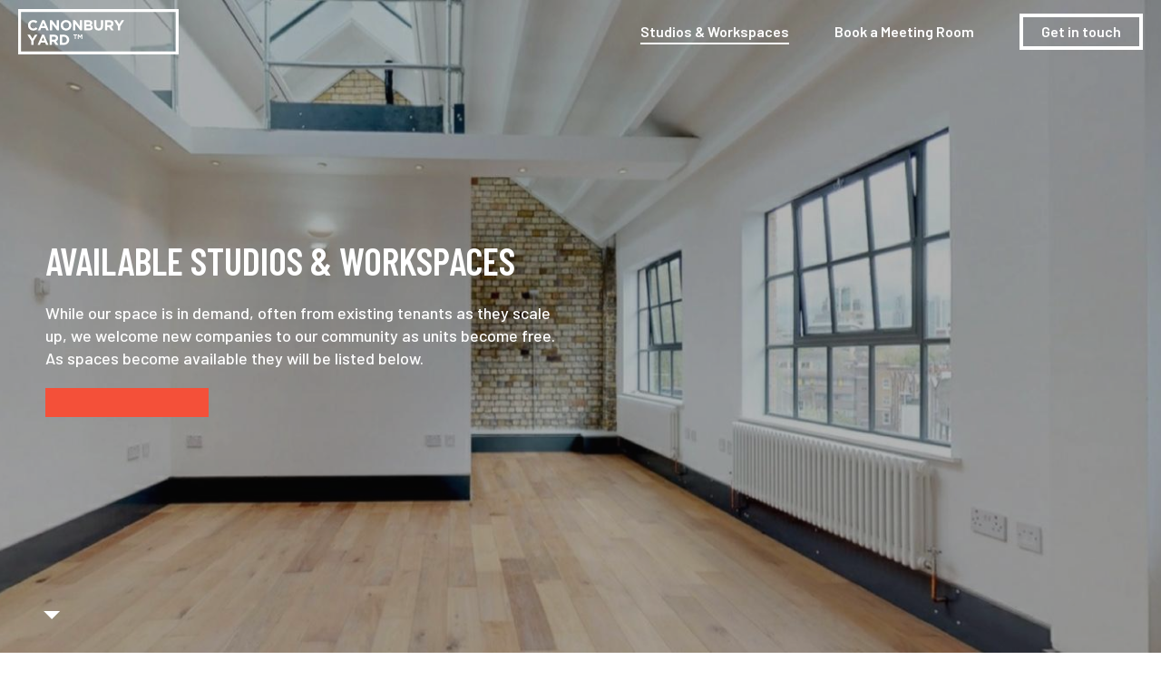

--- FILE ---
content_type: text/html; charset=UTF-8
request_url: https://canonburyyard.com/studios-workspaces
body_size: 11387
content:
<!DOCTYPE html>
<html lang="en" dir="ltr" prefix="og: https://ogp.me/ns#">
  <head>
    <meta charset="utf-8" />
<meta name="description" content="While our space is in demand, often from existing tenants as they scale up, we welcome new companies to our community as units become free. As spaces become available they will be listed below." />
<link rel="canonical" href="https://canonburyyard.com/studios-workspaces" />
<meta property="og:site_name" content="Canonbury Yard" />
<meta property="og:type" content="webpage" />
<meta property="og:url" content="https://canonburyyard.com/studios-workspaces" />
<meta property="og:title" content="Available Studios &amp; Workspaces" />
<meta property="og:description" content="While our space is in demand, often from existing tenants as they scale up, we welcome new companies to our community as units become free. As spaces become available they will be listed below." />
<meta property="og:image:url" content="https://canonburyyard.com/sites/default/files/styles/1200x630/public/2020-05/HEADER.jpg?itok=WISV669p" />
<meta property="og:image:width" content="1200" />
<meta property="og:image:height" content="630" />
<meta property="og:locale" content="en_GB" />
<meta name="twitter:card" content="summary_large_image" />
<meta name="twitter:description" content="While our space is in demand, often from existing tenants as they scale up, we welcome new companies to our community as units become free. As spaces become available they will be listed below." />
<meta name="twitter:title" content="Available Studios &amp; Workspaces" />
<meta name="twitter:image" content="https://canonburyyard.com/sites/default/files/styles/1200x630/public/2020-05/HEADER.jpg?itok=WISV669p" />
<meta name="viewport" content="width=device-width,initial-scale=1,shrink-to-fit=no" />
<link rel="manifest" href="/themes/custom/canonburyyard/site.webmanifest" crossorigin="use-credentials" />
<meta name="apple-mobile-web-app-title" content="Canonbury Yard" />
<meta name="format-detection" content="telephone=no" />
<meta name="Generator" content="Drupal 11 (https://www.drupal.org)" />
<meta name="MobileOptimized" content="width" />
<meta name="HandheldFriendly" content="true" />
<link rel="icon" href="/themes/custom/canonburyyard/favicon.ico" type="image/vnd.microsoft.icon" />

    <title>Available Studios &amp; Workspaces | Canonbury Yard</title>
    <link rel="author" href="/themes/custom/canonburyyard/humans.txt" />
    <link rel="stylesheet" media="all" href="/sites/default/files/css/css_UanyePQjJdWAzR_eHgTwQyilDaY5C24a6LIH7xz2LRM.css?delta=0&amp;language=en&amp;theme=canonburyyard&amp;include=eJxVzFEOAiEMRdENMbCkSaGVGQO0aUFl904kxvjzPs5LboLGLQ6dExRDMnPpTzJzLnTj1q-HlQLqECge7vByAgpZQQ778k_8aDJiOe0gdNZnIdxXbK8gYcm2ZLvE2bRONUQwco-TnhY-6yvjKPQG9iZCKA" />
<link rel="stylesheet" media="all" href="/sites/default/files/css/css_dIGH-FHH3Q0D2XpB0tGzGx5mMcs14_nRt-cOr1jPegs.css?delta=1&amp;language=en&amp;theme=canonburyyard&amp;include=eJxVzFEOAiEMRdENMbCkSaGVGQO0aUFl904kxvjzPs5LboLGLQ6dExRDMnPpTzJzLnTj1q-HlQLqECge7vByAgpZQQ778k_8aDJiOe0gdNZnIdxXbK8gYcm2ZLvE2bRONUQwco-TnhY-6yvjKPQG9iZCKA" />
<link rel="stylesheet" media="all" href="//fonts.googleapis.com/css?family=Barlow:400,500,500i,600,700&amp;display=swap" />
<link rel="stylesheet" media="all" href="//fonts.googleapis.com/css?family=Barlow+Condensed:600&amp;display=swap" />

    <script type="application/json" data-drupal-selector="drupal-settings-json">{"path":{"baseUrl":"\/","pathPrefix":"","currentPath":"node\/16","currentPathIsAdmin":false,"isFront":false,"currentLanguage":"en"},"pluralDelimiter":"\u0003","gtag":{"tagId":"","consentMode":false,"otherIds":[],"events":[],"additionalConfigInfo":[]},"suppressDeprecationErrors":true,"ajaxPageState":{"libraries":"eJxdzWEKwyAMBeALpXqkEjXTDjVidJu3X5mFUf88yPcSYjFzNr2OgdVpw9ykVSxgb25FFvHMPtKDc1ubQOiowlzYG3rtz1hnhU_83DFBwYr-_B5Eu9oLRvUX1XPpJh4SyIG0Ecnt13nCoqdsU7ZTQIY0StqgELwOeov-pUrseqQvwYNhgg","theme":"canonburyyard","theme_token":null},"ajaxTrustedUrl":[],"gtm":{"tagId":null,"settings":{"data_layer":"dataLayer","include_classes":false,"allowlist_classes":"google\nnonGooglePixels\nnonGoogleScripts\nnonGoogleIframes","blocklist_classes":"customScripts\ncustomPixels","include_environment":false,"environment_id":"","environment_token":""},"tagIds":["GTM-559BXSJ"]},"styled_google_map":{"677bbd8868171":"677bbd8868171"},"maps":{"id677bbd8868171":{"locations":[{"value":"POINT (-0.091281 51.537717)","geo_type":"Point","lat":51.537717,"lon":-0.091281,"left":-0.091281,"top":51.537717,"right":-0.091281,"bottom":51.537717,"geohash":"gcpvjyjsbyzb","latlon":"51.537717,-0.091281","_attributes":[],"maptype":"ROADMAP","pin":"","popup":""}],"settings":{"width":"100%","height":"500px","gestureHandling":"cooperative","style":{"maptype":"ROADMAP","style":"[\r\n  {\r\n    \u0022featureType\u0022: \u0022poi.business\u0022,\r\n    \u0022stylers\u0022: [\r\n      {\r\n        \u0022visibility\u0022: \u0022off\u0022\r\n      }\r\n    ]\r\n  },\r\n  {\r\n    \u0022featureType\u0022: \u0022poi.park\u0022,\r\n    \u0022elementType\u0022: \u0022labels.text\u0022,\r\n    \u0022stylers\u0022: [\r\n      {\r\n        \u0022visibility\u0022: \u0022off\u0022\r\n      }\r\n    ]\r\n  }\r\n]","pin":""},"map_center":{"center_coordinates":false},"popup":{"choice":"0","view_mode":"default","text":"body","shadow_style":"0","padding":"13","border_radius":"7","border_width":"1","border_color":"#cccccc","background_color":"#ffffff","min_width":"auto","max_width":"auto","min_height":"auto","max_height":"auto","arrow_style":"0","arrow_size":"10","arrow_position":"50","disable_auto_pan":"0","hide_close_button":"0","disable_animation":"1","classes":{"content_container":"sgmpopup-content-wrapper","background":"sgmpopup-content","arrow":"sgmpopup-arrow","arrow_outer":"sgmpopup-arrow-outer","arrow_inner":"sgmpopup-arrow-inner"},"label":0},"zoom":{"default":"17","max":"17","min":"5"},"scalecontrol":"1","draggable":"1","mobile_draggable":"1","zoomcontrol":"1","maptypecontrol":0,"rotatecontrol":0,"streetviewcontrol":0,"directions":{"enabled":false,"type":"SELECTABLE","steps":false},"fullscreen":false},"id":"styled-google-map-677bbd8868171"}},"user":{"uid":0,"permissionsHash":"f693f66252618bbe0a75f2162ce8a85e3ac50e5961dbde630c482953f60690ca"}}</script>
<script src="/sites/default/files/js/js_-L61Gl4iIciiZ0TO6Hwt6G7aloNhZywXEXHXPMaeK1E.js?scope=header&amp;delta=0&amp;language=en&amp;theme=canonburyyard&amp;include=eJxdyEEKwCAMAMEPaX2SRA0pRY3EFOrvK9iLvSzsRKhcwy1jgCQXmLWrQDNx8xMhoRhipoxegRzN_P-AC54di-k6Mib_aYHmltgldsoLivIzoA"></script>
<script src="/modules/contrib/google_tag/js/gtag.js?spnzh4"></script>
<script src="/modules/contrib/google_tag/js/gtm.js?spnzh4"></script>

  </head>
  <body class="s-logged-out s-node s-units">
    <noscript><iframe src="https://www.googletagmanager.com/ns.html?id=GTM-559BXSJ"
                  height="0" width="0" style="display:none;visibility:hidden"></iframe></noscript>

      <div class="dialog-off-canvas-main-canvas" data-off-canvas-main-canvas>
    <div class="c-page">
    <div class="c-region-header">
      


<div id="block-canonburyyard-branding" class="c-block-system-branding-block c-block-system">
  

    

      <a href="/" title="Canonbury Yard" rel="home">
     <svg viewbox="0 0 226 64" class="c-brand">
  <g fill="none" fill-rule="evenodd">
    <path stroke="currentColor" stroke-width="4px" d="M2.048 2.048h221.904v59.904H2.048z"/>
    <path d="M21.238 30.326c.696 0 1.324-.058 1.884-.174a6.742 6.742 0 001.546-.512 6.819 6.819 0 001.3-.81c.397-.313.779-.668 1.148-1.064l-2.008-2.028a8.07 8.07 0 01-1.69 1.229c-.566.3-1.259.45-2.078.45a3.946 3.946 0 01-3-1.33 4.56 4.56 0 01-.85-1.434 4.917 4.917 0 01-.307-1.741v-.041c0-.614.102-1.191.307-1.73.205-.54.491-1.014.86-1.424a3.95 3.95 0 011.321-.962 3.995 3.995 0 011.67-.349c.723 0 1.375.144 1.955.43.58.287 1.15.683 1.71 1.188l2.007-2.314a8.443 8.443 0 00-1.065-.901 6.526 6.526 0 00-1.25-.696 7.642 7.642 0 00-1.504-.45 9.481 9.481 0 00-1.833-.165c-1.106 0-2.117.195-3.031.584a7.12 7.12 0 00-2.356 1.597 7.398 7.398 0 00-1.536 2.356 7.475 7.475 0 00-.553 2.877v.041c0 1.024.185 1.987.553 2.888.369.9.881 1.682 1.536 2.345a7.203 7.203 0 002.335 1.566 7.42 7.42 0 002.929.574zm9.871-.246l1.31-3.215h6.063l1.31 3.215h3.298l-6.144-14.438h-2.908L27.894 30.08h3.215zm6.247-6h-3.81l1.905-4.65 1.905 4.65zm10.547 6v-9.114l6.942 9.114h2.683V15.744h-3.113v8.827l-6.717-8.827H44.79V30.08h3.113zm19.517.246c1.106 0 2.127-.195 3.062-.584a7.388 7.388 0 002.417-1.597 7.424 7.424 0 001.587-2.356 7.243 7.243 0 00.573-2.877v-.041a7.357 7.357 0 00-.563-2.877 7.055 7.055 0 00-1.577-2.335 7.588 7.588 0 00-2.406-1.577c-.929-.39-1.946-.584-3.052-.584s-2.126.195-3.062.584c-.935.389-1.74.922-2.416 1.597a7.424 7.424 0 00-1.587 2.356 7.243 7.243 0 00-.574 2.877v.041c0 1.024.188 1.983.563 2.877a7.055 7.055 0 001.577 2.335 7.588 7.588 0 002.407 1.577c.928.39 1.945.584 3.051.584zm.041-2.908c-.642 0-1.225-.12-1.75-.359a4.329 4.329 0 01-2.273-2.406 4.775 4.775 0 01-.319-1.741v-.041c0-.614.106-1.191.318-1.73.211-.54.505-1.014.88-1.424.376-.41.826-.73 1.352-.962a4.288 4.288 0 011.751-.349c.628 0 1.208.12 1.741.359a4.33 4.33 0 011.382.973c.39.41.69.887.901 1.433.212.546.318 1.127.318 1.741v.041c0 .614-.106 1.191-.318 1.73a4.537 4.537 0 01-.88 1.424c-.376.41-.83.73-1.362.962a4.309 4.309 0 01-1.74.349zm13.005 2.662v-9.114l6.943 9.114h2.683V15.744h-3.113v8.827l-6.718-8.827h-2.908V30.08h3.113zm19.374 0a9.17 9.17 0 002.202-.246c.662-.164 1.228-.41 1.7-.737a3.343 3.343 0 001.085-1.229c.252-.491.379-1.065.379-1.72v-.041c0-.956-.24-1.703-.717-2.243-.478-.539-1.133-.966-1.966-1.28a4 4 0 00.727-.491c.225-.191.423-.413.594-.666a3.38 3.38 0 00.41-.85c.102-.314.153-.676.153-1.085v-.041c0-.97-.328-1.782-.983-2.437-.847-.847-2.096-1.27-3.748-1.27H93.02V30.08h6.82zM99 21.54h-2.908v-3.031h3.113c.67 0 1.181.126 1.536.379.355.252.533.617.533 1.095v.041c0 .533-.205.919-.615 1.157-.41.24-.962.359-1.659.359zm.84 5.775h-3.748v-3.154h3.646c.819 0 1.413.14 1.781.42.369.28.553.659.553 1.137v.04c0 .533-.198.926-.594 1.178-.396.253-.942.38-1.638.38zm13.435 2.99c.956 0 1.823-.133 2.6-.4a5.157 5.157 0 001.987-1.207c.547-.54.966-1.212 1.26-2.018.293-.805.44-1.754.44-2.846v-8.09h-3.154v8.212c0 1.147-.273 2.008-.819 2.581-.546.573-1.304.86-2.273.86-.97 0-1.727-.297-2.273-.89-.547-.595-.82-1.479-.82-2.653v-8.11h-3.154v8.192c0 2.116.553 3.707 1.66 4.772 1.105 1.065 2.62 1.597 4.546 1.597zm12.145-.225v-4.588h2.478l3.072 4.588h3.686l-3.502-5.12c.915-.341 1.655-.877 2.222-1.608.567-.73.85-1.676.85-2.836v-.041c0-1.365-.41-2.458-1.229-3.277-.97-.97-2.362-1.454-4.178-1.454h-6.553V30.08h3.154zm3.194-7.373h-3.194v-4.116h3.133c.778 0 1.386.17 1.823.512.437.341.655.853.655 1.536v.04c0 .615-.208 1.107-.625 1.475-.416.369-1.013.553-1.792.553zm15.135 7.373v-5.714l5.51-8.622h-3.585l-3.481 5.755-3.42-5.755h-3.687l5.51 8.684v5.652h3.153zM21.71 50.56v-5.714l5.509-8.622h-3.584l-3.482 5.755-3.42-5.755h-3.686l5.509 8.684v5.652h3.154zm8.95 0l1.31-3.215h6.062l1.311 3.215h3.297l-6.144-14.438h-2.908L27.443 50.56h3.216zm6.246-6h-3.81L35 39.91l1.905 4.65zm10.588 6v-4.588h2.478l3.072 4.588h3.687l-3.502-5.12c.914-.341 1.655-.877 2.222-1.608.566-.73.85-1.676.85-2.836v-.041c0-1.365-.41-2.458-1.23-3.277-.969-.97-2.361-1.454-4.177-1.454h-6.554V50.56h3.154zm3.195-7.373h-3.195v-4.116h3.134c.778 0 1.385.17 1.822.512.437.341.656.853.656 1.536v.04c0 .615-.209 1.107-.625 1.475-.416.369-1.014.553-1.792.553zm13.537 7.373c1.12 0 2.147-.184 3.083-.553a7.414 7.414 0 002.416-1.515 6.677 6.677 0 001.567-2.274 7.196 7.196 0 00.553-2.826v-.041c0-1.01-.184-1.949-.553-2.816a6.703 6.703 0 00-1.567-2.263 7.278 7.278 0 00-2.416-1.505c-.936-.362-1.963-.543-3.083-.543h-5.59V50.56h5.59zm0-2.847h-2.437v-8.642h2.437c.642 0 1.23.106 1.762.317a3.9 3.9 0 011.361.891c.376.382.67.84.881 1.372.212.533.318 1.113.318 1.741v.041a4.57 4.57 0 01-.318 1.74c-.212.52-.505.97-.88 1.352-.376.383-.83.676-1.362.881a4.869 4.869 0 01-1.762.307zM81.033 42.2v-5h1.908v-1.272h-5.196V37.2h1.908v5h1.38zm4.319 0v-4.068l1.747 2.652h.036l1.765-2.679V42.2h1.37v-6.272h-1.487l-1.648 2.652-1.649-2.652H84V42.2h1.353z" fill="currentColor" fill-rule="nonzero"/>
  </g>
</svg>
      </a>
    </div>
<div
  role="navigation" aria-labelledby="block-mainnavigation-menu"  id="block-mainnavigation">

          
  
  <h2 class="visually-hidden" id="block-mainnavigation-menu">Main navigation</h2>
  
  

  <button class="c-action " type="button" data-bs-toggle=collapse data-bs-target=#menu aria-expanded=false aria-controls=menu&quot;>
    
<svg viewbox="0 0 20 20" width="20" height="20" class="c-icon">
  <path fill="currentColor" d="M19.167 11.059H.833c-.46 0-.833-.395-.833-.883 0-.487.373-.882.833-.882h18.334c.46 0 .833.395.833.882 0 .488-.373.883-.833.883zm0-5.294H.833C.373 5.765 0 5.37 0 4.882 0 4.395.373 4 .833 4h18.334c.46 0 .833.395.833.882 0 .488-.373.883-.833.883zM.833 14h18.334c.46 0 .833.395.833.882 0 .488-.373.883-.833.883H.833c-.46 0-.833-.395-.833-.883C0 14.395.373 14 .833 14z"/>
</svg>

    <span class="sr-only"></span>
  </button>


  <div class="collapse" id="menu">
    
              <ul class="menu">
                    <li class="menu-item menu-item--active-trail">
        <a href="/studios-workspaces" data-drupal-link-system-path="node/16" class="is-active" aria-current="page">Studios &amp; Workspaces</a>
              </li>
                <li class="menu-item">
        <a href="/meeting-room" data-drupal-link-system-path="node/2">Book a Meeting Room</a>
              </li>
                <li class="menu-item">
        <a href="#block-contact">Get in touch</a>
              </li>
        </ul>
  


  </div>
</div>


  
  </div>

  
    <div class="c-region-content">
          <div class="c-node-units-full">
    
<div class="c-hero c-hero--full">
  <div class="c-hero__main o-container">
    <h1 class="c-hero__name"><span>Available Studios &amp; Workspaces</span>
</h1>

          <p class="c-hero__description">
        While our space is in demand, often from existing tenants as they scale up, we welcome new companies to our community as units become free. As spaces become available they will be listed below.
      </p>
    
          
  <a
    class="c-button c-button--primary"
    href=#spaces
    
  >
    
  


  </a>


    
    <div data-drupal-messages-fallback class="hidden"></div>

    

    <a class="c-action c-action--background" href="#main">
      
<svg viewbox="0 0 20 20" width="20" height="20" class="c-icon">
  <path fill="currentColor" d="M10 15l9-9H1z"/>
</svg>

      <span class="sr-only">Down</span>
    </a>
  </div>

      <div class="c-hero__fade"></div>
    <div class="c-hero__image">
        <img loading="lazy" src="/sites/default/files/styles/1440x750/public/2020-05/HEADER.jpg?itok=XUYG2kza" width="1440" height="750" alt="" />



    </div>
  </div>
<div id="main"></div>


  <div id="spaces">
    <div class="c-view-properties" id="foo">
  <div class="o-container">
    
    
    

    
    

    

    

          <div class="c-empty">
        <div class="c-empty__main">
          <h2>All of our spaces are currently full</h2>
<p>We do not have any spaces available at the moment. Spaces will be listed here as they become available – but feel free to get in touch for a tour of the complex or to find out when units are likely to become available.</p>
<ul>
<li>Telephone: <a href="tel:02077048809">020 7704 8809</a></li>
<li>Email: <a href="mailto:info@canonburyyard.com ">info@canonburyyard.com </a></li>
</ul>
        </div>
      </div>
    
    

    

    

      </div>
</div>


  </div>

  

  <div class="c-paragraph-images">
      <div class="o-container">
    <div id="images" class="carousel slide" data-bs-ride="carousel">

      <ul class="carousel-inner">
                  <li class="carousel-item active">
              <img loading="lazy" src="/sites/default/files/2020-04/1.jpg" width="1440" height="815" alt="" />


          </li>
                  <li class="carousel-item ">
              <img loading="lazy" src="/sites/default/files/2020-04/2.jpg" width="1440" height="815" alt="" />


          </li>
                  <li class="carousel-item ">
              <img loading="lazy" src="/sites/default/files/2020-04/3_0.jpg" width="1440" height="815" alt="" />


          </li>
              </ul>

      <button class="carousel-control-prev" type="button" data-bs-target="#images" data-bs-slide="prev">
        

  <span class="c-action " >
    
<svg viewbox="0 0 20 20" width="20" height="20" class="c-icon">
  <path fill="currentColor" d="M12.486 17L14 15.367 9.027 10 14 4.633 12.486 3 6 10z"/>
</svg>

    <span class="sr-only">Previous</span>
  </span>


      </button>

      <button class="carousel-control-next" type="button" data-bs-target="#images" data-bs-slide="next">
        

  <span class="c-action " >
    
<svg viewbox="0 0 20 20" width="20" height="20" class="c-icon">
  <path fill="currentColor" d="M7.514 3L6 4.633 10.973 10 6 15.367 7.514 17 14 10z"/>
</svg>

    <span class="sr-only">Next</span>
  </span>


      </button>
    </div>
  </div>
  </div>


<div class="c-paragraph-text-default c-paragraph-text-default--split c-paragraph-text-default--dark">
  <div class="o-container">
    <div class="c-paragraph-text-default__inner">
      <header class="c-paragraph-text-default__header">
        <h2 class="c-paragraph-text-default__name">A blank canvas for your business</h2>
      </header>

      <div class="c-paragraph-text-default__main">

        
<div class="c-field-body">
                    <p>Walk into any of our occupied units and you’ll see spaces that have been shaped to fit the nature and personality of each tenant. We freshly paint every unit before move-in day, giving you the chance to make it your own.</p>
<p>We're always happy to help you shape your space, and we'll always go the extra mile to ensure that everything is as good as it can be for you.</p>
            </div>


                  
  <a
    class="c-button c-button--background"
    href=#block-contact
    
  >
    Contact us
  </a>


              </div>
    </div>
  </div>
</div>

</div>
<div data-drupal-messages-fallback class="hidden"></div>



<div id="block-privatemeetingroom-2" class="c-block-block-contente211b906-3b9c-4612-8ab4-a23e8258e645 c-block-block-content">
  

    

    
<div class=c-block-promotion>
  <div class="c-block-promotion__main">
    
<div class="c-promo">
  <div class="c-promo__main">
    <h2>Executive meeting room</h2>

    <p>Anyone is welcome to book our lovely meeting space with its own terrace, high-speed WiFi and a kitchenette, perfect for those important get-togethers.</p>

          
  <a
    class="c-button c-button--primary"
    href=/meeting-room
    
  >
    Book now
  </a>


      </div>
</div>

      <img loading="lazy" src="/sites/default/files/styles/710x533/public/2020-04/1.2.jpg?itok=JeAlJ-8x" width="710" height="533" alt="" />



  </div>
</div>

</div>

      </div>

    <div class="c-region-footer">
          


<div id="block-map" class="c-block-block-contentd3c6d2bb-93e9-47f4-a110-e8880105de39 c-block-block-content">
  

    

      
<div class="c-field-geofield">
                    <div class="styled_map" id="styled-google-map-677bbd8868171"></div>

            </div>

  </div>



<div id="block-contact" class="c-block-block-content8710a56c-ed40-4e9f-9742-2102e2dd9183 c-block-block-content">
  

    

    <div class="c-row">
    <div class="c-1">
      <a href="/" rel="home">
         <svg viewbox="0 0 226 64" class="c-brand">
  <g fill="none" fill-rule="evenodd">
    <path stroke="currentColor" stroke-width="4px" d="M2.048 2.048h221.904v59.904H2.048z"/>
    <path d="M21.238 30.326c.696 0 1.324-.058 1.884-.174a6.742 6.742 0 001.546-.512 6.819 6.819 0 001.3-.81c.397-.313.779-.668 1.148-1.064l-2.008-2.028a8.07 8.07 0 01-1.69 1.229c-.566.3-1.259.45-2.078.45a3.946 3.946 0 01-3-1.33 4.56 4.56 0 01-.85-1.434 4.917 4.917 0 01-.307-1.741v-.041c0-.614.102-1.191.307-1.73.205-.54.491-1.014.86-1.424a3.95 3.95 0 011.321-.962 3.995 3.995 0 011.67-.349c.723 0 1.375.144 1.955.43.58.287 1.15.683 1.71 1.188l2.007-2.314a8.443 8.443 0 00-1.065-.901 6.526 6.526 0 00-1.25-.696 7.642 7.642 0 00-1.504-.45 9.481 9.481 0 00-1.833-.165c-1.106 0-2.117.195-3.031.584a7.12 7.12 0 00-2.356 1.597 7.398 7.398 0 00-1.536 2.356 7.475 7.475 0 00-.553 2.877v.041c0 1.024.185 1.987.553 2.888.369.9.881 1.682 1.536 2.345a7.203 7.203 0 002.335 1.566 7.42 7.42 0 002.929.574zm9.871-.246l1.31-3.215h6.063l1.31 3.215h3.298l-6.144-14.438h-2.908L27.894 30.08h3.215zm6.247-6h-3.81l1.905-4.65 1.905 4.65zm10.547 6v-9.114l6.942 9.114h2.683V15.744h-3.113v8.827l-6.717-8.827H44.79V30.08h3.113zm19.517.246c1.106 0 2.127-.195 3.062-.584a7.388 7.388 0 002.417-1.597 7.424 7.424 0 001.587-2.356 7.243 7.243 0 00.573-2.877v-.041a7.357 7.357 0 00-.563-2.877 7.055 7.055 0 00-1.577-2.335 7.588 7.588 0 00-2.406-1.577c-.929-.39-1.946-.584-3.052-.584s-2.126.195-3.062.584c-.935.389-1.74.922-2.416 1.597a7.424 7.424 0 00-1.587 2.356 7.243 7.243 0 00-.574 2.877v.041c0 1.024.188 1.983.563 2.877a7.055 7.055 0 001.577 2.335 7.588 7.588 0 002.407 1.577c.928.39 1.945.584 3.051.584zm.041-2.908c-.642 0-1.225-.12-1.75-.359a4.329 4.329 0 01-2.273-2.406 4.775 4.775 0 01-.319-1.741v-.041c0-.614.106-1.191.318-1.73.211-.54.505-1.014.88-1.424.376-.41.826-.73 1.352-.962a4.288 4.288 0 011.751-.349c.628 0 1.208.12 1.741.359a4.33 4.33 0 011.382.973c.39.41.69.887.901 1.433.212.546.318 1.127.318 1.741v.041c0 .614-.106 1.191-.318 1.73a4.537 4.537 0 01-.88 1.424c-.376.41-.83.73-1.362.962a4.309 4.309 0 01-1.74.349zm13.005 2.662v-9.114l6.943 9.114h2.683V15.744h-3.113v8.827l-6.718-8.827h-2.908V30.08h3.113zm19.374 0a9.17 9.17 0 002.202-.246c.662-.164 1.228-.41 1.7-.737a3.343 3.343 0 001.085-1.229c.252-.491.379-1.065.379-1.72v-.041c0-.956-.24-1.703-.717-2.243-.478-.539-1.133-.966-1.966-1.28a4 4 0 00.727-.491c.225-.191.423-.413.594-.666a3.38 3.38 0 00.41-.85c.102-.314.153-.676.153-1.085v-.041c0-.97-.328-1.782-.983-2.437-.847-.847-2.096-1.27-3.748-1.27H93.02V30.08h6.82zM99 21.54h-2.908v-3.031h3.113c.67 0 1.181.126 1.536.379.355.252.533.617.533 1.095v.041c0 .533-.205.919-.615 1.157-.41.24-.962.359-1.659.359zm.84 5.775h-3.748v-3.154h3.646c.819 0 1.413.14 1.781.42.369.28.553.659.553 1.137v.04c0 .533-.198.926-.594 1.178-.396.253-.942.38-1.638.38zm13.435 2.99c.956 0 1.823-.133 2.6-.4a5.157 5.157 0 001.987-1.207c.547-.54.966-1.212 1.26-2.018.293-.805.44-1.754.44-2.846v-8.09h-3.154v8.212c0 1.147-.273 2.008-.819 2.581-.546.573-1.304.86-2.273.86-.97 0-1.727-.297-2.273-.89-.547-.595-.82-1.479-.82-2.653v-8.11h-3.154v8.192c0 2.116.553 3.707 1.66 4.772 1.105 1.065 2.62 1.597 4.546 1.597zm12.145-.225v-4.588h2.478l3.072 4.588h3.686l-3.502-5.12c.915-.341 1.655-.877 2.222-1.608.567-.73.85-1.676.85-2.836v-.041c0-1.365-.41-2.458-1.229-3.277-.97-.97-2.362-1.454-4.178-1.454h-6.553V30.08h3.154zm3.194-7.373h-3.194v-4.116h3.133c.778 0 1.386.17 1.823.512.437.341.655.853.655 1.536v.04c0 .615-.208 1.107-.625 1.475-.416.369-1.013.553-1.792.553zm15.135 7.373v-5.714l5.51-8.622h-3.585l-3.481 5.755-3.42-5.755h-3.687l5.51 8.684v5.652h3.153zM21.71 50.56v-5.714l5.509-8.622h-3.584l-3.482 5.755-3.42-5.755h-3.686l5.509 8.684v5.652h3.154zm8.95 0l1.31-3.215h6.062l1.311 3.215h3.297l-6.144-14.438h-2.908L27.443 50.56h3.216zm6.246-6h-3.81L35 39.91l1.905 4.65zm10.588 6v-4.588h2.478l3.072 4.588h3.687l-3.502-5.12c.914-.341 1.655-.877 2.222-1.608.566-.73.85-1.676.85-2.836v-.041c0-1.365-.41-2.458-1.23-3.277-.969-.97-2.361-1.454-4.177-1.454h-6.554V50.56h3.154zm3.195-7.373h-3.195v-4.116h3.134c.778 0 1.385.17 1.822.512.437.341.656.853.656 1.536v.04c0 .615-.209 1.107-.625 1.475-.416.369-1.014.553-1.792.553zm13.537 7.373c1.12 0 2.147-.184 3.083-.553a7.414 7.414 0 002.416-1.515 6.677 6.677 0 001.567-2.274 7.196 7.196 0 00.553-2.826v-.041c0-1.01-.184-1.949-.553-2.816a6.703 6.703 0 00-1.567-2.263 7.278 7.278 0 00-2.416-1.505c-.936-.362-1.963-.543-3.083-.543h-5.59V50.56h5.59zm0-2.847h-2.437v-8.642h2.437c.642 0 1.23.106 1.762.317a3.9 3.9 0 011.361.891c.376.382.67.84.881 1.372.212.533.318 1.113.318 1.741v.041a4.57 4.57 0 01-.318 1.74c-.212.52-.505.97-.88 1.352-.376.383-.83.676-1.362.881a4.869 4.869 0 01-1.762.307zM81.033 42.2v-5h1.908v-1.272h-5.196V37.2h1.908v5h1.38zm4.319 0v-4.068l1.747 2.652h.036l1.765-2.679V42.2h1.37v-6.272h-1.487l-1.648 2.652-1.649-2.652H84V42.2h1.353z" fill="currentColor" fill-rule="nonzero"/>
  </g>
</svg>
      </a>
    </div>

    <div class="c-2">
      
<div class="c-field-address">
      <h4>Find us:</h4>
          Canonbury Yard<br />
190 New North Road<br />
London, N1 7BJ
      </div>

      
<div class="c-field-link">
                    <a href="https://www.google.com/maps/place/Canonbury+Business+Centre/@51.5373068,-0.0901901,17.76z/data=!4m5!3m4!1s0x48761b631c3d0b13:0x68f2deff108b99ed!8m2!3d51.5377426!4d-0.0911363?shorturl=1">Open in maps</a>
            </div>

    </div>

    <div class="c-3">
      
<div class="c-field-telephone">
      <h4>Telephone:</h4>
          <a href="tel:02077048809">020 7704 8809</a>
      </div>

      
<div class="c-field-email">
      <h4>Email:</h4>
          <a href="mailto:info@canonburyyard.com">info@canonburyyard.com</a>
      </div>

    </div>
  </div>
</div>



<div id="block-copyright" class="c-block-block-content8b6d291f-d847-4839-9822-ba162816ecd6 c-block-block-content">
  

    

    
<div class="c-body">
                    <p>Copyright 2025 Canonbury Yard. All rights reserved.</p>
            </div>

</div>

      </div>

</div>

  </div>

    
    <script src="/sites/default/files/js/js_IbNYQCyuobiHC_vP7vRQuSPi6-SFjeOZluf_9T6l2O0.js?scope=footer&amp;delta=0&amp;language=en&amp;theme=canonburyyard&amp;include=eJxdyEEKwCAMAMEPaX2SRA0pRY3EFOrvK9iLvSzsRKhcwy1jgCQXmLWrQDNx8xMhoRhipoxegRzN_P-AC54di-k6Mib_aYHmltgldsoLivIzoA"></script>
<script src="//cdn.jsdelivr.net/npm/js-info-bubble@0.8.0/src/infobubble.js"></script>
<script src="/sites/default/files/js/js_u1GO_rdDfCeljDVmrpUc4jEp8H_4hy2zBeFd03HaKHs.js?scope=footer&amp;delta=2&amp;language=en&amp;theme=canonburyyard&amp;include=eJxdyEEKwCAMAMEPaX2SRA0pRY3EFOrvK9iLvSzsRKhcwy1jgCQXmLWrQDNx8xMhoRhipoxegRzN_P-AC54di-k6Mib_aYHmltgldsoLivIzoA"></script>
<script src="//maps.google.com/maps/api/js?callback=Function.prototype&amp;key=AIzaSyA7osEdFanW6bZXO_Rvlacoa1dM8p4oO9Y&amp;libraries=visualization"></script>

  </body>
</html>


--- FILE ---
content_type: text/css
request_url: https://canonburyyard.com/sites/default/files/css/css_dIGH-FHH3Q0D2XpB0tGzGx5mMcs14_nRt-cOr1jPegs.css?delta=1&language=en&theme=canonburyyard&include=eJxVzFEOAiEMRdENMbCkSaGVGQO0aUFl904kxvjzPs5LboLGLQ6dExRDMnPpTzJzLnTj1q-HlQLqECge7vByAgpZQQ778k_8aDJiOe0gdNZnIdxXbK8gYcm2ZLvE2bRONUQwco-TnhY-6yvjKPQG9iZCKA
body_size: 7097
content:
/* @license GPL-2.0-or-later https://www.drupal.org/licensing/faq */
:root{--color-background:#fff;--color-text:var(--color-gray-0);--color-text-50:color-mod(var(--color-text) a(50%));--color-primary:#f45039;--color-secondary:#1b1d24;--color-accent:#50e3c2;--color-mine-shaft:var(--color-gray-1);--color-tundora:var(--color-gray-2);--color-dusty-gray:var(--color-gray-3);--color-alto:var(--color-gray-4);--color-gray:var(--color-gray-5);--color-muted:var(--color-gray-6);--color-alabaster:var(--color-gray-7);--color-gray-0:#111;--color-gray-1:#393939;--color-gray-2:#484848;--color-gray-3:#9b9b9b;--color-gray-4:#d8d8d8;--color-gray-5:#dedede;--color-gray-6:#f7f7f7;--color-gray-7:#fafafa;--space-0:0;--space-1:5px;--space-2:10px;--space-3:20px;--space-4:40px;--space-5:80px;--space-6:160px;--space-7:320px;--space-8:640px;--font-size-1:12px;--font-size-2:14px;--font-size-3:16px;--font-size-body:var(--font-size-3);--font-family-barlow:'Barlow',sans-serif;--font-family-barlow-condensed:'Barlow Condensed',sans-serif;--font-family-body:var(--font-family-barlow);--font-family-heading:var(--font-family-barlow-condensed);--font-weight-barlow-regular:400;--font-weight-barlow-medium:500;--font-weight-barlow-semi-bold:600;--font-weight-barlow-bold:700;--font-weight-barlow-condensed-semi-bold:600;--font-weight-body:var(--font-weight-barlow-regular);--font-weight-heading:var(--font-weight-barlow-condensed-semi-bold);--line-height-loose:1.625;--line-height-tight:1.25;--line-height-none:1;--line-height-body:var(--line-height-loose);--line-height-heading:var(--line-height-tight);--border-0:0;--border-1:1px solid;--border-2:2px solid;--border-3:4px solid;--border-width-0:0;--border-width-1:1px;--border-width-2:2px;--border-width-3:4px;--z-0:0;--z-1:1;--z-2:2;--z-3:3;--z-4:4;--toolbar-height:39px;}*,*::before,*::after{box-sizing:border-box;}ul[class],ol[class]{padding:0;}body,h1,h2,h3,h4,h5,h6,p,ul[class],ol[class],li,figure,figcaption,blockquote,dl,dd{margin:0;}body{color:#111;font-weight:400;font-size:16px;font-family:'Barlow',sans-serif;line-height:1.625;background-color:#fff;scroll-behavior:smooth;text-rendering:optimizeSpeed;-webkit-font-smoothing:antialiased;-moz-osx-font-smoothing:grayscale;}@media (min-width:896px){body{font-size:16px}}@media (min-width:1024px){body{font-size:16px}}@media (min-width:1280px){body{font-size:16px}}ul[class],ol[class]{list-style:none;}img{max-width:100%;display:inline-block;vertical-align:middle;height:auto;}input,button,textarea,select{font:inherit;}@media (prefers-reduced-motion:reduce){*{animation-duration:0.01ms !important;animation-iteration-count:1 !important;transition-duration:0.01ms !important;scroll-behavior:auto !important;}}h1{font-size:26px;line-height:1.25;font-family:'Barlow Condensed',sans-serif;font-weight:600;margin-bottom:20px;text-transform:uppercase;}@media (min-width:896px){h1{font-size:42px}}h2,.c-h2{font-size:32px;line-height:1.25;font-family:'Barlow Condensed',sans-serif;font-weight:600;margin-bottom:20px;text-transform:uppercase;}h3,.c-h3{font-size:18px;line-height:1.25;font-family:'Barlow',sans-serif;font-weight:500;margin-bottom:5px;}h4{font-size:16px;line-height:1.625;font-family:'Barlow',sans-serif;font-weight:600;margin-bottom:5px;}h5{font-size:16px;line-height:1.625;font-family:'Barlow',sans-serif;font-weight:400;margin-bottom:5px;}p,ol,ul,table,dl{margin-bottom:20px;}blockquote{font-size:18px;line-height:calc(26 / 18);font-weight:500;font-style:italic;}cite{font-size:16px;line-height:1.625;font-weight:500;font-style:normal;display:block;color:#9b9b9b;margin-top:40px;}table{width:100%;border-collapse:collapse;border-top:1px solid #dedede;}th{text-align:left;font-weight:600;}th,td{border-bottom:1px solid #dedede;padding-bottom:10px;padding-top:10px;}dl{border-top:1px solid #dedede;display:-ms-flexbox;display:flex;-ms-flex-flow:row wrap;flex-flow:row wrap;margin-bottom:5px;}dt{font-weight:600;}dd{word-wrap:break-word;word-wrap:break-word;-ms-word-break:break-all;word-break:break-all;word-break:break-word;-webkit-hyphens:auto;-ms-hyphens:auto;hyphens:auto;}dt,dd{-ms-flex-positive:0;flex-grow:0;-ms-flex-negative:0;flex-shrink:0;-ms-flex-preferred-size:calc(99.9% * 1/2);flex-basis:calc(99.9% * 1/2);max-width:calc(99.9% * 1/2);width:calc(99.9% * 1/2);padding-bottom:10px;padding-top:10px;}dt:nth-child(1n),dd:nth-child(1n){margin-right:0;margin-left:0;}dt:last-child,dd:last-child{margin-right:0;}dt:nth-child(2n),dd:nth-child(2n){margin-right:0;margin-left:auto;}dt:not(:last-of-type),dd:not(:last-of-type){border-bottom:1px solid #dedede;}dt a,dd a{color:inherit;-webkit-text-decoration:none;text-decoration:none;}p strong{font-weight:700;}#block-contact{padding:20px;margin-bottom:40px;}#block-contact .c-field-address,#block-contact .c-field-telephone{margin-bottom:10px;}@media (min-width:1024px){#block-contact{padding-top:100px}#block-contact .c-row{display:-ms-flexbox;display:flex;-ms-flex-flow:row wrap;flex-flow:row wrap;}#block-contact .c-row .c-1{margin-right:120px;}#block-contact .c-row .c-2{margin-right:120px;}}#block-copyright{padding:20px;}#block-copyright .c-body{color:color-mod(#111 a(50%));}#block-copyright .c-body p:last-of-type{margin-bottom:0;}@media (min-width:1024px){#block-copyright .c-body{text-align:right;}}.c-block-local-tasks-block ul{list-style:none;padding-left:0;margin-left:-5px;margin-right:-5px;display:-ms-flexbox;display:flex;-ms-flex-wrap:wrap;flex-wrap:wrap;}.c-block-local-tasks-block li{margin:5px;}.c-block-local-tasks-block a{background-color:#fff;line-height:1.25;font-weight:600;color:#111;display:inline-block;padding:10px;-webkit-text-decoration:none;text-decoration:none;}#block-mainnavigation{top:0;right:0;left:0;position:absolute;z-index:0;}#block-mainnavigation .c-action{top:0;right:0;position:absolute;z-index:2;}#block-mainnavigation #menu{top:0;right:0;left:0;position:absolute;z-index:1;}#block-mainnavigation .menu{list-style:none;margin:0;padding:60px 20px 20px;text-align:center;}#block-mainnavigation .menu-item{margin-bottom:20px;}#block-mainnavigation .menu-item a{display:inline-block;font-size:16px;line-height:1.25;font-weight:600;padding-bottom:10px;padding-top:10px;color:inherit;text-align:center;-webkit-text-decoration:none;text-decoration:none;position:relative;outline:0;}#block-mainnavigation .menu-item a::after{width:100%;height:2px;content:'';display:block;right:0;bottom:6px;left:0;position:absolute;background-color:transparent;z-index:1;}#block-mainnavigation .menu-item a.is-active::after{background-color:currentColor;}#block-mainnavigation .menu-item:last-of-type a{border:4px solid currentColor;padding:6px 20px;}#block-mainnavigation .menu-item--active-trail a::after{background-color:currentColor;}@media (min-width:896px){#block-mainnavigation #menu{background-color:transparent;top:15px;right:20px;left:auto;}#block-mainnavigation .menu{display:-ms-flexbox;display:flex;padding:0;}#block-mainnavigation .menu-item{margin-left:50px;margin-bottom:0;}#block-mainnavigation .c-action{display:none;}#block-mainnavigation .collapse{height:auto !important;display:block !important;}}.c-promo{background-color:#1b1d24;color:#fff;text-align:center;padding:20px;height:520px;display:-ms-flexbox;display:flex;-ms-flex-direction:column;flex-direction:column;-ms-flex-pack:center;justify-content:center;-ms-flex-align:center;align-items:center;}.c-promo__main{margin-left:auto;margin-right:auto;max-width:460px;font-size:18px;line-height:1.444444444;}.c-block-promotion{background-color:#fff;padding-bottom:10px;padding-top:10px;overflow:hidden;}.c-block-promotion .c-promo{margin-bottom:10px;}@media (min-width:1024px){.c-block-promotion__main{display:-ms-flexbox;display:flex;-ms-flex-flow:row wrap;flex-flow:row wrap;}.c-block-promotion__main .c-promo{margin-bottom:0;}.c-block-promotion__main > div,.c-block-promotion__main > img{-ms-flex-positive:0;flex-grow:0;-ms-flex-negative:0;flex-shrink:0;-ms-flex-preferred-size:calc(99.9% * 1/2 - (10px - 10px * 1/2));flex-basis:calc(99.9% * 1/2 - (10px - 10px * 1/2));max-width:calc(99.9% * 1/2 - (10px - 10px * 1/2));width:calc(99.9% * 1/2 - (10px - 10px * 1/2));}.c-block-promotion__main > div:nth-child(1n),.c-block-promotion__main > img:nth-child(1n){margin-right:10px;margin-left:0;}.c-block-promotion__main > div:last-child,.c-block-promotion__main > img:last-child{margin-right:0;}.c-block-promotion__main > div:nth-child(2n),.c-block-promotion__main > img:nth-child(2n){margin-right:0;margin-left:auto;}.c-block-promotion__main > img{height:520px;object-fit:cover;object-position:center;}}#block-canonburyyard-local-tasks{display:none;}.c-field-label{font-size:16px;line-height:1.625;font-weight:500;margin-bottom:0;}.c-field-link a{color:#f45039;font-size:18px;font-weight:500;-webkit-text-decoration:underline;text-decoration:underline;}.c-field-address,.c-field-email,.c-field-telephone{font-size:24px;font-family:'Barlow',sans-serif;line-height:1.25;font-weight:500;}.c-field-address h4,.c-field-email h4,.c-field-telephone h4{font-weight:400;}.c-field-address a,.c-field-email a,.c-field-telephone a{color:inherit;-webkit-text-decoration:none;text-decoration:none;}@media (min-width:1280px){.c-field-address,.c-field-email,.c-field-telephone{font-size:32px}}.c-hero{background-color:#1b1d24;color:#fff;position:relative;}.c-hero__main{display:-ms-flexbox;display:flex;-ms-flex-direction:column;flex-direction:column;-ms-flex-align:start;align-items:flex-start;top:0;right:0;bottom:0;left:0;position:absolute;z-index:3;}.c-hero__main .c-hero__name{max-width:680px;}.c-hero__main .c-hero__description{font-size:18px;font-weight:500;line-height:1.38889;max-width:580px;}.c-hero__main .c-action{bottom:20px;left:5px;position:absolute;}.c-hero__fade{background-color:#111;opacity:0.25;top:0;right:0;bottom:0;left:0;position:absolute;width:100%;height:100%;z-index:2;}.c-hero__image img{top:0;right:0;bottom:0;left:0;position:absolute;width:100%;height:100%;object-fit:cover;object-position:center;z-index:1;}.c-hero--default{min-height:550px;}.c-hero--default .c-hero__main{-ms-flex-pack:end;justify-content:flex-end;padding-bottom:80px;}.c-hero--full{min-height:100vh;}.c-hero--full .c-hero__main{-ms-flex-pack:center;justify-content:center;}.toolbar-vertical .c-hero--full{min-height:calc(100vh - 40px);}.message{border:1px;}.sticky{position:-webkit-sticky;position:sticky;top:160px;}.sticky::before,.sticky::after{content:'';display:table;}.navbar{background-color:#fff;height:50px;border-width:1px 0;border-style:solid;border-color:#dedede;overflow-y:hidden;overflow-x:auto;top:44px;right:0;left:0;position:-webkit-sticky;position:sticky;z-index:2;}.toolbar-vertical .navbar{top:calc(39px + 44px);}@media (min-width:1024px){.navbar{top:70px}.toolbar-fixed.toolbar-vertical .navbar{top:calc(39px + 70px);}}.navbar .nav{list-style:none;margin:0 -20px;padding:0;display:-ms-flexbox;display:flex;}.navbar .nav-link{display:block;cursor:pointer;outline:0;font-size:16px;font-weight:500;line-height:1.625;padding:12px 20px;-webkit-text-decoration:none;text-decoration:none;white-space:nowrap;position:relative;color:#dedede;}.navbar .nav-link:active{color:#f45039;}.navbar .nav-link:focus,.navbar .nav-link:hover{color:#f45039;}.navbar .nav-link::after{content:'';display:block;height:1px;left:20px;right:20px;bottom:10px;position:absolute;background-color:transparent;}.navbar .nav-link.active{color:#111;}.navbar .nav-link.active::after{background-color:#111;}.c-node-amenity-teaser .c-field-icon img{display:block;width:56px;height:56px;margin-bottom:10px;}.c-node-property-teaser{background-color:#fff;position:relative;margin-bottom:20px;}.c-node-property-teaser a{position:relative;z-index:2;}.c-node-property-teaser__aside{background-color:#f7f7f7;height:350px;width:100%;}.c-node-property-teaser__image{width:100%;height:100%;}.c-node-property-teaser__image img{display:block;width:100%;height:100%;object-fit:cover;object-position:center;}.c-node-property-teaser__main{padding:20px;}.c-node-property-teaser__main__inner{max-width:450px;}.c-node-property-teaser__main h4{color:#9b9b9b;font-weight:600;margin-bottom:20px;}.c-node-property-teaser__main p{font-size:18px;line-height:calc(24 / 18);}.c-node-property-teaser__main p strong{font-weight:600;}.c-node-property-teaser .c-action{right:0;bottom:0;position:absolute;pointer-events:none;}.c-node-property-teaser__link{position:static !important;z-index:1 important;-webkit-text-decoration:none;text-decoration:none;color:inherit;}.c-node-property-teaser__link::before{box-shadow:0 0 10px 0 rgba(201,201,201,0.67);content:'';top:0;right:0;bottom:0;left:0;position:absolute;overflow:hidden;white-space:nowrap;}.c-node-property-teaser__link:active{color:#f45039;-webkit-text-decoration:underline;text-decoration:underline;}.c-node-property-teaser__link:focus,.c-node-property-teaser__link:hover{color:#f45039;-webkit-text-decoration:underline;text-decoration:underline;}@media (min-width:1024px){.c-node-property-teaser__inner{display:-ms-flexbox;display:flex;-ms-flex-flow:row wrap;flex-flow:row wrap;}.c-node-property-teaser__aside{-ms-flex-positive:0;flex-grow:0;-ms-flex-negative:0;flex-shrink:0;-ms-flex-preferred-size:calc(99.9% * 1/2 - (20px - 20px * 1/2));flex-basis:calc(99.9% * 1/2 - (20px - 20px * 1/2));max-width:calc(99.9% * 1/2 - (20px - 20px * 1/2));width:calc(99.9% * 1/2 - (20px - 20px * 1/2));}.c-node-property-teaser__aside:nth-child(1n){margin-right:20px;margin-left:0;}.c-node-property-teaser__aside:last-child{margin-right:0;}.c-node-property-teaser__aside:nth-child(2n){margin-right:0;margin-left:auto;}.c-node-property-teaser__main{-ms-flex-positive:0;flex-grow:0;-ms-flex-negative:0;flex-shrink:0;-ms-flex-preferred-size:calc(99.9% * 1/2 - (20px - 20px * 1/2));flex-basis:calc(99.9% * 1/2 - (20px - 20px * 1/2));max-width:calc(99.9% * 1/2 - (20px - 20px * 1/2));width:calc(99.9% * 1/2 - (20px - 20px * 1/2));}.c-node-property-teaser__main:nth-child(1n){margin-right:20px;margin-left:0;}.c-node-property-teaser__main:last-child{margin-right:0;}.c-node-property-teaser__main:nth-child(2n){margin-right:0;margin-left:auto;}}.c-node-property-full__outer,.c-node-room-full__outer{padding-bottom:40px;padding-top:40px;}.c-node-property-full__main,.c-node-room-full__main{margin-bottom:20px;}.c-node-property-full__aside,.c-node-room-full__aside{margin-bottom:20px;}@media (min-width:1024px){.c-node-property-full__inner,.c-node-room-full__inner{display:-ms-flexbox;display:flex;-ms-flex-flow:row wrap;flex-flow:row wrap;}.c-node-property-full__main,.c-node-room-full__main{-ms-flex-positive:0;flex-grow:0;-ms-flex-negative:0;flex-shrink:0;-ms-flex-preferred-size:calc(99.9% * 2/3 - (20px - 20px * 2/3));flex-basis:calc(99.9% * 2/3 - (20px - 20px * 2/3));max-width:calc(99.9% * 2/3 - (20px - 20px * 2/3));width:calc(99.9% * 2/3 - (20px - 20px * 2/3));}.c-node-property-full__main:nth-child(1n),.c-node-room-full__main:nth-child(1n){margin-right:20px;margin-left:0;}.c-node-property-full__main:last-child,.c-node-room-full__main:last-child{margin-right:0;}.c-node-property-full__main:nth-child(3n),.c-node-room-full__main:nth-child(3n){margin-right:0;margin-left:auto;}.c-node-property-full__aside,.c-node-room-full__aside{-ms-flex-positive:0;flex-grow:0;-ms-flex-negative:0;flex-shrink:0;-ms-flex-preferred-size:calc(99.9% * 1/3 - (20px - 20px * 1/3));flex-basis:calc(99.9% * 1/3 - (20px - 20px * 1/3));max-width:calc(99.9% * 1/3 - (20px - 20px * 1/3));width:calc(99.9% * 1/3 - (20px - 20px * 1/3));}.c-node-property-full__aside:nth-child(1n),.c-node-room-full__aside:nth-child(1n){margin-right:20px;margin-left:0;}.c-node-property-full__aside:last-child,.c-node-room-full__aside:last-child{margin-right:0;}.c-node-property-full__aside:nth-child(3n),.c-node-room-full__aside:nth-child(3n){margin-right:0;margin-left:auto;}}@media (min-width:1280px){.c-node-property-full__main,.c-node-room-full__main{-ms-flex-positive:0;flex-grow:0;-ms-flex-negative:0;flex-shrink:0;-ms-flex-preferred-size:calc(99.9% * 1/2 - (20px - 20px * 1/2));flex-basis:calc(99.9% * 1/2 - (20px - 20px * 1/2));max-width:calc(99.9% * 1/2 - (20px - 20px * 1/2));width:calc(99.9% * 1/2 - (20px - 20px * 1/2));}.c-node-property-full__main:nth-child(1n),.c-node-room-full__main:nth-child(1n){margin-right:20px;margin-left:0;}.c-node-property-full__main:last-child,.c-node-room-full__main:last-child{margin-right:0;}.c-node-property-full__main:nth-child(2n),.c-node-room-full__main:nth-child(2n){margin-right:0;margin-left:auto;}.c-node-property-full__aside,.c-node-room-full__aside{-ms-flex-positive:0;flex-grow:0;-ms-flex-negative:0;flex-shrink:0;-ms-flex-preferred-size:calc(99.9% * 5/12 - (20px - 20px * 5/12));flex-basis:calc(99.9% * 5/12 - (20px - 20px * 5/12));max-width:calc(99.9% * 5/12 - (20px - 20px * 5/12));width:calc(99.9% * 5/12 - (20px - 20px * 5/12));}.c-node-property-full__aside:nth-child(1n),.c-node-room-full__aside:nth-child(1n){margin-right:20px;margin-left:0;}.c-node-property-full__aside:last-child,.c-node-room-full__aside:last-child{margin-right:0;}.c-node-property-full__aside:nth-child(2n),.c-node-room-full__aside:nth-child(2n){margin-right:0;margin-left:auto;}}.c-node-about-full .c-hero__name{display:none;}.c-node-about-full .c-field-body-2 ul{padding-left:0;}@media (min-width:1280px){.toolbar-fixed.toolbar-vertical .c-node-property-full__aside .sticky,.toolbar-fixed.toolbar-vertical .c-node-room-full__aside .sticky{background:#fff;position:-webkit-sticky;position:sticky;top:calc(39px + 70px + 50px + 40px);}}.c-paragraph-images{background-color:#1b1d24;color:#fff;}.c-paragraph-location{padding-bottom:50px;padding-top:50px;}.c-paragraph-location h2{text-align:center;}.c-paragraph-location .styled_map{margin-bottom:20px;}@media (min-width:1024px){.c-paragraph-location{padding-bottom:100px;padding-top:100px}.c-paragraph-location__inner{display:-ms-flexbox;display:flex;-ms-flex-flow:row wrap;flex-flow:row wrap;}.c-paragraph-location__main{-ms-flex-positive:0;flex-grow:0;-ms-flex-negative:0;flex-shrink:0;-ms-flex-preferred-size:calc(99.9% * 1/2 - (20px - 20px * 1/2));flex-basis:calc(99.9% * 1/2 - (20px - 20px * 1/2));max-width:calc(99.9% * 1/2 - (20px - 20px * 1/2));width:calc(99.9% * 1/2 - (20px - 20px * 1/2));}.c-paragraph-location__main:nth-child(1n){margin-right:20px;margin-left:0;}.c-paragraph-location__main:last-child{margin-right:0;}.c-paragraph-location__main:nth-child(2n){margin-right:0;margin-left:auto;}.c-paragraph-location__aside{-ms-flex-positive:0;flex-grow:0;-ms-flex-negative:0;flex-shrink:0;-ms-flex-preferred-size:calc(99.9% * 5/12 - (20px - 20px * 5/12));flex-basis:calc(99.9% * 5/12 - (20px - 20px * 5/12));max-width:calc(99.9% * 5/12 - (20px - 20px * 5/12));width:calc(99.9% * 5/12 - (20px - 20px * 5/12));}.c-paragraph-location__aside:nth-child(1n){margin-right:20px;margin-left:0;}.c-paragraph-location__aside:last-child{margin-right:0;}.c-paragraph-location__aside:nth-child(2n){margin-right:0;margin-left:auto;}}.c-paragraph-promo{background-color:#1b1d24;color:#fff;padding-bottom:50px;padding-top:50px;}.c-paragraph-promo__image{width:100%;height:420px;margin-bottom:20px;}.c-paragraph-promo__image img{display:block;object-fit:cover;object-position:center;width:100%;height:100%;}@media (min-width:1024px){.c-paragraph-promo__main{display:-ms-flexbox;display:flex;-ms-flex-flow:row wrap;flex-flow:row wrap;}.c-paragraph-promo__image{margin-bottom:0;}.c-paragraph-promo__text{display:-ms-flexbox;display:flex;-ms-flex-direction:column;flex-direction:column;-ms-flex-pack:center;justify-content:center;-ms-flex-align:start;align-items:flex-start;}.c-paragraph-promo:nth-of-type(even) .c-paragraph-promo__image{-ms-flex-positive:0;flex-grow:0;-ms-flex-negative:0;flex-shrink:0;-ms-flex-preferred-size:calc(99.9% * 1/2 - (20px - 20px * 1/2));flex-basis:calc(99.9% * 1/2 - (20px - 20px * 1/2));max-width:calc(99.9% * 1/2 - (20px - 20px * 1/2));width:calc(99.9% * 1/2 - (20px - 20px * 1/2));}.c-paragraph-promo:nth-of-type(even) .c-paragraph-promo__image:nth-child(1n){margin-right:20px;margin-left:0;}.c-paragraph-promo:nth-of-type(even) .c-paragraph-promo__image:last-child{margin-right:0;}.c-paragraph-promo:nth-of-type(even) .c-paragraph-promo__image:nth-child(2n){margin-right:0;margin-left:auto;}.c-paragraph-promo:nth-of-type(even) .c-paragraph-promo__text{-ms-flex-positive:0;flex-grow:0;-ms-flex-negative:0;flex-shrink:0;-ms-flex-preferred-size:calc(99.9% * 5/12 - (20px - 20px * 5/12));flex-basis:calc(99.9% * 5/12 - (20px - 20px * 5/12));max-width:calc(99.9% * 5/12 - (20px - 20px * 5/12));width:calc(99.9% * 5/12 - (20px - 20px * 5/12));}.c-paragraph-promo:nth-of-type(even) .c-paragraph-promo__text:nth-child(1n){margin-right:20px;margin-left:0;}.c-paragraph-promo:nth-of-type(even) .c-paragraph-promo__text:last-child{margin-right:0;}.c-paragraph-promo:nth-of-type(even) .c-paragraph-promo__text:nth-child(2n){margin-right:0;margin-left:auto;}.c-paragraph-promo:nth-of-type(odd) .c-paragraph-promo__image{-ms-flex-positive:0;flex-grow:0;-ms-flex-negative:0;flex-shrink:0;-ms-flex-preferred-size:calc(99.9% * 1/2 - (20px - 20px * 1/2));flex-basis:calc(99.9% * 1/2 - (20px - 20px * 1/2));max-width:calc(99.9% * 1/2 - (20px - 20px * 1/2));width:calc(99.9% * 1/2 - (20px - 20px * 1/2));-ms-flex-order:1;order:1;}.c-paragraph-promo:nth-of-type(odd) .c-paragraph-promo__image:nth-child(1n){margin-right:20px;margin-left:0;}.c-paragraph-promo:nth-of-type(odd) .c-paragraph-promo__image:last-child{margin-right:0;}.c-paragraph-promo:nth-of-type(odd) .c-paragraph-promo__image:nth-child(1n){margin-right:0;margin-left:auto;}.c-paragraph-promo:nth-of-type(odd) .c-paragraph-promo__text{-ms-flex-positive:0;flex-grow:0;-ms-flex-negative:0;flex-shrink:0;-ms-flex-preferred-size:calc(99.9% * 5/12 - (20px - 20px * 5/12));flex-basis:calc(99.9% * 5/12 - (20px - 20px * 5/12));max-width:calc(99.9% * 5/12 - (20px - 20px * 5/12));width:calc(99.9% * 5/12 - (20px - 20px * 5/12));-ms-flex-order:0;order:0;}.c-paragraph-promo:nth-of-type(odd) .c-paragraph-promo__text:nth-child(1n){margin-right:20px;margin-left:0;}.c-paragraph-promo:nth-of-type(odd) .c-paragraph-promo__text:last-child{margin-right:0;}.c-paragraph-promo:nth-of-type(odd) .c-paragraph-promo__text:nth-child(12n){margin-right:0;margin-left:auto;}}.c-paragraph-testimonials{background-color:#1b1d24;color:#fff;padding-bottom:50px;padding-top:50px;}.c-paragraph-testimonials__header{display:-ms-flexbox;display:flex;-ms-flex-flow:row wrap;flex-flow:row wrap;max-width:580px;margin-left:auto;margin-right:auto;padding-left:0;padding-right:0;text-align:center;margin-bottom:40px;}.c-paragraph-testimonials__header p{margin-bottom:0;}.c-paragraph-testimonials .carousel-indicators{position:relative;bottom:auto;margin-top:40px;}@media (max-width:896px){.c-paragraph-testimonials .carousel-control-prev,.c-paragraph-testimonials .carousel-control-next{-ms-flex-align:start;align-items:flex-start;}.c-paragraph-testimonials .carousel-control-prev .c-action,.c-paragraph-testimonials .carousel-control-next .c-action{position:relative;top:200px;}}@media (min-width:1024px){.c-paragraph-testimonials{padding-bottom:100px;padding-top:100px}}.c-paragraph-testimonial__aside{display:-ms-flexbox;display:flex;-ms-flex-flow:row wrap;flex-flow:row wrap;max-width:550px;margin-left:auto;margin-right:auto;padding-left:0;padding-right:0;text-align:center;margin-bottom:20px;}.c-paragraph-testimonial__aside img{width:100%;height:100%;object-fit:cover;object-position:center;}.c-paragraph-testimonial__main{display:-ms-flexbox;display:flex;-ms-flex-flow:row wrap;flex-flow:row wrap;max-width:550px;margin-left:auto;margin-right:auto;padding-left:0;padding-right:0;}@media (min-width:1024px){.c-paragraph-testimonial__inner{display:-ms-flexbox;display:flex;-ms-flex-flow:row wrap;flex-flow:row wrap;max-width:980px;margin-left:auto;margin-right:auto;padding-left:0;padding-right:0;}.c-paragraph-testimonial__aside{-ms-flex-positive:0;flex-grow:0;-ms-flex-negative:0;flex-shrink:0;-ms-flex-preferred-size:calc(99.9% * 4/10 - (20px - 20px * 4/10));flex-basis:calc(99.9% * 4/10 - (20px - 20px * 4/10));max-width:calc(99.9% * 4/10 - (20px - 20px * 4/10));width:calc(99.9% * 4/10 - (20px - 20px * 4/10));margin:0;max-width:none;}.c-paragraph-testimonial__aside:nth-child(1n){margin-right:20px;margin-left:0;}.c-paragraph-testimonial__aside:last-child{margin-right:0;}.c-paragraph-testimonial__aside:nth-child(10n){margin-right:0;margin-left:auto;}.c-paragraph-testimonial__main{-ms-flex-positive:0;flex-grow:0;-ms-flex-negative:0;flex-shrink:0;-ms-flex-preferred-size:calc(99.9% * 6/10 - (20px - 20px * 6/10));flex-basis:calc(99.9% * 6/10 - (20px - 20px * 6/10));max-width:calc(99.9% * 6/10 - (20px - 20px * 6/10));width:calc(99.9% * 6/10 - (20px - 20px * 6/10));display:-ms-flexbox;display:flex;-ms-flex-direction:column;flex-direction:column;-ms-flex-pack:center;justify-content:center;margin:0;max-width:none;padding-left:20px;}.c-paragraph-testimonial__main:nth-child(1n){margin-right:20px;margin-left:0;}.c-paragraph-testimonial__main:last-child{margin-right:0;}.c-paragraph-testimonial__main:nth-child(10n){margin-right:0;margin-left:auto;}}.c-paragraph-text-default{padding-bottom:50px;padding-top:50px;}.c-paragraph-text-default .c-field-body{margin-bottom:40px;}.c-paragraph-text-default--dark{background-color:#1b1d24;color:#fff;}.c-paragraph-text-default--light{background-color:#fff;color:#111;}.c-paragraph-text-default--center{text-align:center;}.c-paragraph-text-default--center .c-paragraph-text-default__header{max-width:780px;margin-left:auto;margin-right:auto;}.c-paragraph-text-default--center .c-paragraph-text-default__header:before{content:'';display:table;}.c-paragraph-text-default--center .c-paragraph-text-default__header:after{content:'';display:table;clear:both;}.c-paragraph-text-default--center .c-paragraph-text-default__main{max-width:620px;margin-left:auto;margin-right:auto;}.c-paragraph-text-default--center .c-paragraph-text-default__main:before{content:'';display:table;}.c-paragraph-text-default--center .c-paragraph-text-default__main:after{content:'';display:table;clear:both;}.c-paragraph-text-default--left__main{max-width:580px;}@media (min-width:1024px){.c-paragraph-text-default--split .c-paragraph-text-default__inner{display:-ms-flexbox;display:flex;-ms-flex-flow:row wrap;flex-flow:row wrap;}.c-paragraph-text-default--split .c-paragraph-text-default__header{-ms-flex-positive:0;flex-grow:0;-ms-flex-negative:0;flex-shrink:0;-ms-flex-preferred-size:calc(99.9% * 1/3 - (20px - 20px * 1/3));flex-basis:calc(99.9% * 1/3 - (20px - 20px * 1/3));max-width:calc(99.9% * 1/3 - (20px - 20px * 1/3));width:calc(99.9% * 1/3 - (20px - 20px * 1/3));}.c-paragraph-text-default--split .c-paragraph-text-default__header:nth-child(1n){margin-right:20px;margin-left:0;}.c-paragraph-text-default--split .c-paragraph-text-default__header:last-child{margin-right:0;}.c-paragraph-text-default--split .c-paragraph-text-default__header:nth-child(3n){margin-right:0;margin-left:auto;}.c-paragraph-text-default--split .c-paragraph-text-default__main{-ms-flex-positive:0;flex-grow:0;-ms-flex-negative:0;flex-shrink:0;-ms-flex-preferred-size:calc(99.9% * 7/12 - (20px - 20px * 7/12));flex-basis:calc(99.9% * 7/12 - (20px - 20px * 7/12));max-width:calc(99.9% * 7/12 - (20px - 20px * 7/12));width:calc(99.9% * 7/12 - (20px - 20px * 7/12));}.c-paragraph-text-default--split .c-paragraph-text-default__main:nth-child(1n){margin-right:20px;margin-left:0;}.c-paragraph-text-default--split .c-paragraph-text-default__main:last-child{margin-right:0;}.c-paragraph-text-default--split .c-paragraph-text-default__main:nth-child(2n){margin-right:0;margin-left:auto;}}.c-paragraph-amenities{padding-bottom:50px;padding-top:50px;}.c-paragraph-amenities__header{max-width:580px;margin-left:auto;margin-right:auto;text-align:center;margin-bottom:40px;}.c-paragraph-amenities__header:before{content:'';display:table;}.c-paragraph-amenities__header:after{content:'';display:table;clear:both;}.c-paragraph-amenities__header p{margin-bottom:0;}.c-paragraph-amenities .c-field-amenities{display:-ms-flexbox;display:flex;-ms-flex-flow:row wrap;flex-flow:row wrap;}@media (min-width:896px){.c-paragraph-amenities .c-field-amenities .c-node-amenity-teaser{-ms-flex-positive:0;flex-grow:0;-ms-flex-negative:0;flex-shrink:0;-ms-flex-preferred-size:calc(99.9% * 1/2 - (20px - 20px * 1/2));flex-basis:calc(99.9% * 1/2 - (20px - 20px * 1/2));max-width:calc(99.9% * 1/2 - (20px - 20px * 1/2));width:calc(99.9% * 1/2 - (20px - 20px * 1/2));}.c-paragraph-amenities .c-field-amenities .c-node-amenity-teaser:nth-child(1n){margin-right:20px;margin-left:0;}.c-paragraph-amenities .c-field-amenities .c-node-amenity-teaser:last-child{margin-right:0;}.c-paragraph-amenities .c-field-amenities .c-node-amenity-teaser:nth-child(2n){margin-right:0;margin-left:auto;}}@media (min-width:1024px){.c-paragraph-amenities .c-field-amenities{padding-bottom:100px;padding-top:100px}.c-paragraph-amenities .c-field-amenities .c-node-amenity-teaser{-ms-flex-positive:0;flex-grow:0;-ms-flex-negative:0;flex-shrink:0;-ms-flex-preferred-size:calc(99.9% * 1/3 - (20px - 20px * 1/3));flex-basis:calc(99.9% * 1/3 - (20px - 20px * 1/3));max-width:calc(99.9% * 1/3 - (20px - 20px * 1/3));width:calc(99.9% * 1/3 - (20px - 20px * 1/3));}.c-paragraph-amenities .c-field-amenities .c-node-amenity-teaser:nth-child(1n){margin-right:20px;margin-left:0;}.c-paragraph-amenities .c-field-amenities .c-node-amenity-teaser:last-child{margin-right:0;}.c-paragraph-amenities .c-field-amenities .c-node-amenity-teaser:nth-child(3n){margin-right:0;margin-left:auto;}}:root{--paragraph-1:50px;--paragraph-2:100px;}.c-region-header{top:0;right:0;left:0;position:fixed;z-index:4;height:44px;padding:10px 20px;}.toolbar-vertical .c-region-header{top:39px;}.c-region-header a{color:inherit;}.c-region-header a .c-brand{color:inherit;}.c-region-header #block-canonburyyard-branding{top:50%;left:20px;position:absolute;transform:translateY(-50%);z-index:2;}.c-region-header .c-action{background-color:transparent;}@media (min-width:896px){.c-region-header{height:70px}}.headroom{will-change:background-color,color;transition-property:background-color,color;transition-duration:200ms;transition-timing-function:linear;}.headroom--top{background-color:transparent;color:#fff;}.headroom--top .c-action{color:#fff;}.headroom--top .menu{background-color:#111;}.headroom--not-top{background-color:#fff;color:#111;box-shadow:rgba(0,0,0,0.67) 0 0 10px 0;}.headroom--not-top .c-action{color:#111;}.headroom--not-top .menu{background-color:#fff;}@media (min-width:1024px){.headroom .menu{background-color:transparent;}}:root{--header-height-xxs:44px;--header-height-md:70px;}.c-region-footer{background-color:#fff;}.c-region-content{-ms-flex:1 1 auto;flex:1 1 auto;}.button,.c-button{background-color:transparent;font-family:'Barlow Condensed',sans-serif;font-weight:600;line-height:1.285714286;-webkit-appearance:none;appearance:none;border-radius:0;display:inline-block;font-size:14px;padding:13px 20px;text-align:center;cursor:pointer;min-width:180px;-webkit-text-decoration:none;text-decoration:none;-webkit-user-select:none;-ms-user-select:none;user-select:none;transition-property:background-color,border-color,color;transition-duration:0.15s;transition-timing-function:ease-in-out;vertical-align:middle;white-space:nowrap;text-transform:uppercase;border:3px solid #111;color:#111;}.button--primary,.c-button--primary{background-color:#f45039;border-color:#f45039;color:#fff;}.button--primary:active{background-color:#f45039;border-color:#f45039;color:#fff;}.c-button--primary:active{background-color:#f45039;border-color:#f45039;color:#fff;}.button--primary:focus,.button--primary:hover,.c-button--primary:focus,.c-button--primary:hover{background-color:#f45039;border-color:#f45039;color:#fff;}.button--background,.c-button--background{border-color:#fff;color:#fff;}.button--background:active{background-color:#fff;color:#111;}.c-button--background:active{background-color:#fff;color:#111;}.button--background:focus,.button--background:hover,.c-button--background:focus,.c-button--background:hover{background-color:#fff;color:#111;}.c-link{color:#f45039;cursor:pointer;font-weight:600;-webkit-text-decoration:none;text-decoration:none;}.c-link:active{-webkit-text-decoration:underline;text-decoration:underline;}.c-link:focus,.c-link:hover{-webkit-text-decoration:underline;text-decoration:underline;}.c-rail,.c-underground{background-position:left center;background-repeat:no-repeat;list-style-type:none;padding-left:50px;font-weight:500;margin-bottom:5px;}.c-rail{background-image:url(/themes/custom/canonburyyard/images/rail.svg);}.c-underground{background-image:url(/themes/custom/canonburyyard/images/underground.svg);}.c-view-properties{padding-bottom:50px;padding-top:50px;}.c-view-properties__header{max-width:980px;margin-left:auto;margin-right:auto;padding-bottom:20px;border-bottom:1px solid #dedede;text-align:center;margin-bottom:40px;}.c-view-properties__header:before{content:'';display:table;}.c-view-properties__header:after{content:'';display:table;clear:both;}.c-view-properties__header p{font-weight:500;max-width:580px;margin-left:auto;margin-right:auto;}.c-view-properties__header p:before{content:'';display:table;}.c-view-properties__header p:after{content:'';display:table;clear:both;}@media (min-width:1024px){.c-view-properties{padding-bottom:100px;padding-top:100px}}.c-action{background-color:#f45039;border:0;border-radius:0;color:#fff;display:block;width:44px;height:44px;padding:12px;-webkit-appearance:none;appearance:none;-webkit-user-select:none;-ms-user-select:none;user-select:none;cursor:pointer;outline:0;}.c-action--background{background-color:transparent;}.c-icon{display:block;width:20px;height:20px;pointer-events:none;}.c-page{display:-ms-flexbox;display:flex;-ms-flex-direction:column;flex-direction:column;min-height:100vh;position:relative;}.c-card{border:1px solid #dedede;padding-left:20px;padding-right:20px;padding-top:20px;}.c-card h3{}.c-card h4{color:#f45039;}.c-card h5{background-color:#1b1d24;color:#fff;padding:20px;margin-bottom:0;margin-left:-20px;margin-right:-20px;}.c-card > .c-button{margin-bottom:20px;}.c-card > p{font-weight:500;line-height:1.25;text-align:center;}.c-card > p:last-of-type{margin-bottom:0;}.c-card dd{color:#484848;}.c-brand{color:#111;display:block;width:auto;height:24px;}@media (min-width:896px){.c-brand{height:50px}}.c-bar{border-top:1px solid #dedede;padding-top:20px;}.c-bar ul{list-style:none;padding-left:0;display:-ms-flexbox;display:flex;-ms-flex-flow:row wrap;flex-flow:row wrap;}.c-bar ul li{-ms-flex-positive:0;flex-grow:0;-ms-flex-negative:0;flex-shrink:0;-ms-flex-preferred-size:calc(99.9% * 1/2 - (20px - 20px * 1/2));flex-basis:calc(99.9% * 1/2 - (20px - 20px * 1/2));max-width:calc(99.9% * 1/2 - (20px - 20px * 1/2));width:calc(99.9% * 1/2 - (20px - 20px * 1/2));padding-bottom:5px;}.c-bar ul li:nth-child(1n){margin-right:20px;margin-left:0;}.c-bar ul li:last-child{margin-right:0;}.c-bar ul li:nth-child(2n){margin-right:0;margin-left:auto;}.c-bar ul li:not(:first-of-type):not(:nth-of-type(2)){border-top:1px solid #dedede;padding-top:5px;}.c-empty{border-bottom:1px solid #dedede;font-size:18px;line-height:1.25;text-align:center;max-width:980px;margin-left:auto;margin-right:auto;padding-bottom:20px;}.c-empty:before{content:'';display:table;}.c-empty:after{content:'';display:table;clear:both;}.c-empty__main{max-width:680px;margin-left:auto;margin-right:auto;}.c-empty__main:before{content:'';display:table;}.c-empty__main:after{content:'';display:table;clear:both;}.c-empty ul{list-style:none;font-weight:500;padding-left:0;}.c-empty ul a{color:inherit;-webkit-text-decoration:none;text-decoration:none;}@media (min-width:896px){.c-empty ul{display:-ms-flexbox;display:flex;-ms-flex-flow:row wrap;flex-flow:row wrap;}.c-empty li{-ms-flex-positive:0;flex-grow:0;-ms-flex-negative:0;flex-shrink:0;-ms-flex-preferred-size:calc(99.9% * 1/2 - (20px - 20px * 1/2));flex-basis:calc(99.9% * 1/2 - (20px - 20px * 1/2));max-width:calc(99.9% * 1/2 - (20px - 20px * 1/2));width:calc(99.9% * 1/2 - (20px - 20px * 1/2));}.c-empty li:nth-child(1n){margin-right:20px;margin-left:0;}.c-empty li:last-child{margin-right:0;}.c-empty li:nth-child(2n){margin-right:0;margin-left:auto;}.c-empty li:first-of-type{text-align:right;}.c-empty li:last-of-type{text-align:left;}}.o-container{max-width:1220px;margin-left:auto;margin-right:auto;padding-left:20px;padding-right:20px;width:100%;}.o-row{max-width:1220px;margin-left:auto;margin-right:auto;width:100%;}.s-user .c-page{padding-top:44px;}.s-user .c-region-header{background-color:#111;}.s-user .c-region-content{padding:20px;}.s-user .user-login-form{}@media (min-width:1024px){.s-user .c-page{padding-top:70px;}}.s-units .c-paragraph-images{padding-top:100px;}.carousel{position:relative;}.carousel.pointer-event{-ms-touch-action:pan-y;touch-action:pan-y;}.carousel-inner{position:relative;width:100%;overflow:hidden;}.carousel-inner::after{display:block;clear:both;content:"";}.carousel-item{position:relative;display:none;float:left;width:100%;margin-right:-100%;-webkit-backface-visibility:hidden;backface-visibility:hidden;transition:transform 0.6s ease-in-out;}@media (prefers-reduced-motion:reduce){.carousel-item{transition:none;}}.carousel-item.active,.carousel-item-next,.carousel-item-prev{display:block;}.carousel-item-next:not(.carousel-item-start),.active.carousel-item-end{transform:translateX(100%);}.carousel-item-prev:not(.carousel-item-end),.active.carousel-item-start{transform:translateX(-100%);}.carousel-fade .carousel-item{opacity:0;transition-property:opacity;transform:none;}.carousel-fade .carousel-item.active,.carousel-fade .carousel-item-next.carousel-item-start,.carousel-fade .carousel-item-prev.carousel-item-end{z-index:1;opacity:1;}.carousel-fade .active.carousel-item-start,.carousel-fade .active.carousel-item-end{z-index:0;opacity:0;transition:opacity 0s 0.6s;}@media (prefers-reduced-motion:reduce){.carousel-fade .active.carousel-item-start,.carousel-fade .active.carousel-item-end{transition:none;}}.carousel-control-prev,.carousel-control-next{position:absolute;top:0;bottom:0;z-index:1;display:-ms-flexbox;display:flex;-ms-flex-align:center;align-items:center;width:15%;padding:0;color:#fff;text-align:center;background:none;border:0;opacity:0.5;transition:opacity 0.15s ease;cursor:pointer;}@media (prefers-reduced-motion:reduce){.carousel-control-prev,.carousel-control-next{transition:none;}}.carousel-control-prev:hover,.carousel-control-prev:focus,.carousel-control-next:hover,.carousel-control-next:focus{color:#fff;-webkit-text-decoration:none;text-decoration:none;outline:0;opacity:0.9;}.carousel-control-prev{left:0;-ms-flex-pack:start;justify-content:flex-start;}.carousel-control-next{right:0;-ms-flex-pack:end;justify-content:flex-end;}.carousel-control-prev-icon,.carousel-control-next-icon{display:inline-block;width:2rem;height:2rem;background-repeat:no-repeat;background-position:50%;background-size:100% 100%;}.carousel-control-prev-icon{background-image:url("data:image/svg+xml,%3csvg xmlns='http://www.w3.org/2000/svg' viewBox='0 0 16 16' fill='%23fff'%3e%3cpath d='M11.354 1.646a.5.5 0 0 1 0 .708L5.707 8l5.647 5.646a.5.5 0 0 1-.708.708l-6-6a.5.5 0 0 1 0-.708l6-6a.5.5 0 0 1 .708 0z'/%3e%3c/svg%3e");}.carousel-control-next-icon{background-image:url("data:image/svg+xml,%3csvg xmlns='http://www.w3.org/2000/svg' viewBox='0 0 16 16' fill='%23fff'%3e%3cpath d='M4.646 1.646a.5.5 0 0 1 .708 0l6 6a.5.5 0 0 1 0 .708l-6 6a.5.5 0 0 1-.708-.708L10.293 8 4.646 2.354a.5.5 0 0 1 0-.708z'/%3e%3c/svg%3e");}.carousel-indicators{position:absolute;right:0;bottom:0;left:0;z-index:2;display:-ms-flexbox;display:flex;-ms-flex-pack:center;justify-content:center;padding:0;margin-right:15%;margin-bottom:1rem;margin-left:15%;}.carousel-indicators [data-bs-target]{box-sizing:content-box;-ms-flex:0 1 auto;flex:0 1 auto;width:30px;height:3px;padding:0;margin-right:3px;margin-left:3px;text-indent:-999px;cursor:pointer;background-color:#fff;background-clip:padding-box;border:0;border-top:10px solid transparent;border-bottom:10px solid transparent;opacity:0.5;transition:opacity 0.6s ease;}@media (prefers-reduced-motion:reduce){.carousel-indicators [data-bs-target]{transition:none;}}.carousel-indicators .active{opacity:1;}.carousel-caption{position:absolute;right:15%;bottom:1.25rem;left:15%;padding-top:1.25rem;padding-bottom:1.25rem;color:#fff;text-align:center;}.carousel-dark .carousel-control-prev-icon,.carousel-dark .carousel-control-next-icon{filter:invert(1) grayscale(100);}.carousel-dark .carousel-indicators [data-bs-target]{background-color:#000;}.carousel-dark .carousel-caption{color:#000;}[data-bs-theme=dark] .carousel .carousel-control-prev-icon,[data-bs-theme=dark] .carousel .carousel-control-next-icon,[data-bs-theme=dark].carousel .carousel-control-prev-icon,[data-bs-theme=dark].carousel .carousel-control-next-icon{filter:invert(1) grayscale(100);}[data-bs-theme=dark] .carousel .carousel-indicators [data-bs-target],[data-bs-theme=dark].carousel .carousel-indicators [data-bs-target]{background-color:#000;}[data-bs-theme=dark] .carousel .carousel-caption,[data-bs-theme=dark].carousel .carousel-caption{color:#000;}.collapse:not(.show){display:none;}.collapsing{height:0;overflow:hidden;transition:height 0.35s ease;}@media (prefers-reduced-motion:reduce){.collapsing{transition:none;}}.collapsing.collapse-horizontal{width:0;height:auto;transition:width 0.35s ease;}@media (prefers-reduced-motion:reduce){.collapsing.collapse-horizontal{transition:none;}}.modal{--bs-modal-zindex:1055;--bs-modal-width:500px;--bs-modal-padding:1rem;--bs-modal-margin:0.5rem;--bs-modal-color:;--bs-modal-bg:var(--bs-body-bg);--bs-modal-border-color:var(--bs-border-color-translucent);--bs-modal-border-width:var(--bs-border-width);--bs-modal-border-radius:var(--bs-border-radius-lg);--bs-modal-box-shadow:var(--bs-box-shadow-sm);--bs-modal-inner-border-radius:calc(var(--bs-border-radius-lg) - (var(--bs-border-width)));--bs-modal-header-padding-x:1rem;--bs-modal-header-padding-y:1rem;--bs-modal-header-padding:1rem 1rem;--bs-modal-header-border-color:var(--bs-border-color);--bs-modal-header-border-width:var(--bs-border-width);--bs-modal-title-line-height:1.5;--bs-modal-footer-gap:0.5rem;--bs-modal-footer-bg:;--bs-modal-footer-border-color:var(--bs-border-color);--bs-modal-footer-border-width:var(--bs-border-width);position:fixed;top:0;left:0;z-index:var(--bs-modal-zindex);display:none;width:100%;height:100%;overflow-x:hidden;overflow-y:auto;outline:0;}.modal-dialog{position:relative;width:auto;margin:var(--bs-modal-margin);pointer-events:none;}.modal.fade .modal-dialog{transition:transform 0.3s ease-out;transform:translate(0,-50px);}@media (prefers-reduced-motion:reduce){.modal.fade .modal-dialog{transition:none;}}.modal.show .modal-dialog{transform:none;}.modal.modal-static .modal-dialog{transform:scale(1.02);}.modal-dialog-scrollable{height:calc(100% - var(--bs-modal-margin) * 2);}.modal-dialog-scrollable .modal-content{max-height:100%;overflow:hidden;}.modal-dialog-scrollable .modal-body{overflow-y:auto;}.modal-dialog-centered{display:-ms-flexbox;display:flex;-ms-flex-align:center;align-items:center;min-height:calc(100% - var(--bs-modal-margin) * 2);}.modal-content{position:relative;display:-ms-flexbox;display:flex;-ms-flex-direction:column;flex-direction:column;width:100%;color:var(--bs-modal-color);pointer-events:auto;background-color:var(--bs-modal-bg);background-clip:padding-box;border:var(--bs-modal-border-width) solid var(--bs-modal-border-color);border-radius:var(--bs-modal-border-radius);outline:0;}.modal-backdrop{--bs-backdrop-zindex:1050;--bs-backdrop-bg:#000;--bs-backdrop-opacity:0.5;position:fixed;top:0;left:0;z-index:var(--bs-backdrop-zindex);width:100vw;height:100vh;background-color:var(--bs-backdrop-bg);}.modal-backdrop.fade{opacity:0;}.modal-backdrop.show{opacity:var(--bs-backdrop-opacity);}.modal-header{display:-ms-flexbox;display:flex;-ms-flex-negative:0;flex-shrink:0;-ms-flex-align:center;align-items:center;padding:var(--bs-modal-header-padding);border-bottom:var(--bs-modal-header-border-width) solid var(--bs-modal-header-border-color);border-top-left-radius:var(--bs-modal-inner-border-radius);border-top-right-radius:var(--bs-modal-inner-border-radius);}.modal-header .btn-close{padding:calc(var(--bs-modal-header-padding-y) * 0.5) calc(var(--bs-modal-header-padding-x) * 0.5);margin:calc(-0.5 * var(--bs-modal-header-padding-y)) calc(-0.5 * var(--bs-modal-header-padding-x)) calc(-0.5 * var(--bs-modal-header-padding-y)) auto;}.modal-title{margin-bottom:0;line-height:var(--bs-modal-title-line-height);}.modal-body{position:relative;-ms-flex:1 1 auto;flex:1 1 auto;padding:var(--bs-modal-padding);}.modal-footer{display:-ms-flexbox;display:flex;-ms-flex-negative:0;flex-shrink:0;-ms-flex-wrap:wrap;flex-wrap:wrap;-ms-flex-align:center;align-items:center;-ms-flex-pack:end;justify-content:flex-end;padding:calc(var(--bs-modal-padding) - var(--bs-modal-footer-gap) * 0.5);background-color:var(--bs-modal-footer-bg);border-top:var(--bs-modal-footer-border-width) solid var(--bs-modal-footer-border-color);border-bottom-right-radius:var(--bs-modal-inner-border-radius);border-bottom-left-radius:var(--bs-modal-inner-border-radius);}.modal-footer > *{margin:calc(var(--bs-modal-footer-gap) * 0.5);}@media (min-width:576px){.modal{--bs-modal-margin:1.75rem;--bs-modal-box-shadow:var(--bs-box-shadow);}.modal-dialog{max-width:var(--bs-modal-width);margin-right:auto;margin-left:auto;}.modal-sm{--bs-modal-width:300px;}}@media (min-width:992px){.modal-lg,.modal-xl{--bs-modal-width:800px;}}@media (min-width:1200px){.modal-xl{--bs-modal-width:1140px;}}.modal-fullscreen{width:100vw;max-width:none;height:100%;margin:0;}.modal-fullscreen .modal-content{height:100%;border:0;border-radius:0;}.modal-fullscreen .modal-header,.modal-fullscreen .modal-footer{border-radius:0;}.modal-fullscreen .modal-body{overflow-y:auto;}@media (max-width:575.98px){.modal-fullscreen-sm-down{width:100vw;max-width:none;height:100%;margin:0;}.modal-fullscreen-sm-down .modal-content{height:100%;border:0;border-radius:0;}.modal-fullscreen-sm-down .modal-header,.modal-fullscreen-sm-down .modal-footer{border-radius:0;}.modal-fullscreen-sm-down .modal-body{overflow-y:auto;}}@media (max-width:767.98px){.modal-fullscreen-md-down{width:100vw;max-width:none;height:100%;margin:0;}.modal-fullscreen-md-down .modal-content{height:100%;border:0;border-radius:0;}.modal-fullscreen-md-down .modal-header,.modal-fullscreen-md-down .modal-footer{border-radius:0;}.modal-fullscreen-md-down .modal-body{overflow-y:auto;}}@media (max-width:991.98px){.modal-fullscreen-lg-down{width:100vw;max-width:none;height:100%;margin:0;}.modal-fullscreen-lg-down .modal-content{height:100%;border:0;border-radius:0;}.modal-fullscreen-lg-down .modal-header,.modal-fullscreen-lg-down .modal-footer{border-radius:0;}.modal-fullscreen-lg-down .modal-body{overflow-y:auto;}}@media (max-width:1199.98px){.modal-fullscreen-xl-down{width:100vw;max-width:none;height:100%;margin:0;}.modal-fullscreen-xl-down .modal-content{height:100%;border:0;border-radius:0;}.modal-fullscreen-xl-down .modal-header,.modal-fullscreen-xl-down .modal-footer{border-radius:0;}.modal-fullscreen-xl-down .modal-body{overflow-y:auto;}}@media (max-width:1399.98px){.modal-fullscreen-xxl-down{width:100vw;max-width:none;height:100%;margin:0;}.modal-fullscreen-xxl-down .modal-content{height:100%;border:0;border-radius:0;}.modal-fullscreen-xxl-down .modal-header,.modal-fullscreen-xxl-down .modal-footer{border-radius:0;}.modal-fullscreen-xxl-down .modal-body{overflow-y:auto;}}.u-grid{display:-ms-grid;display:grid;}.u-mb0{margin-bottom:0;}.u-mb1{margin-bottom:5px;}.u-mb2{margin-bottom:10px;}.u-mb3{margin-bottom:20px;}.u-mb4{margin-bottom:40px;}.u-caps{text-transform:uppercase;}.u-block{display:block;}.u-font-weight-barlow-medium{font-weight:500;}.u-line-height-none{line-height:1;}.u-line-height-tight{line-height:1.25;}.sr-only{position:absolute;width:1px;height:1px;padding:0;margin:-1px;overflow:hidden;clip:rect(0,0,0,0);white-space:nowrap;border:0;}.form-required{font-weight:600;}.form-text{-webkit-appearance:none;appearance:none;background-color:transparent;border:1px solid #dedede;padding:10px;font-size:16px;line-height:1.5;outline:0;height:50px;}.form-text:focus{border-color:#111;}.description{margin-top:10px;}.user-login-form .form-item{margin-bottom:20px;}.user-login-form .form-item .form-required{display:block;margin-bottom:5px;}.user-login-form .form-item .form-text{width:100%;}html{scroll-behavior:smooth;-webkit-tap-highlight-color:transparent;}.toolbar .toolbar-bar{top:0 !important;right:0 !important;left:0 !important;position:fixed !important;}


--- FILE ---
content_type: text/javascript
request_url: https://canonburyyard.com/sites/default/files/js/js_u1GO_rdDfCeljDVmrpUc4jEp8H_4hy2zBeFd03HaKHs.js?scope=footer&delta=2&language=en&theme=canonburyyard&include=eJxdyEEKwCAMAMEPaX2SRA0pRY3EFOrvK9iLvSzsRKhcwy1jgCQXmLWrQDNx8xMhoRhipoxegRzN_P-AC54di-k6Mib_aYHmltgldsoLivIzoA
body_size: 2722
content:
/* @license GPL-2.0-or-later https://www.drupal.org/licensing/faq */
(function(Drupal){function calculateAndDisplayRoute(directionsService,directionsDisplay,map_id,destination){var selectedMode=document.getElementById('getting_directions_mode-'+map_id).value;var address=document.getElementById('getting_directions_address-'+map_id).value;if(document.getElementById('getting_directions_location-'+map_id).checked)if(typeof window.drupalSettings.user_current_location==='object'&&typeof window.drupalSettings.user_current_location.getPosition==='function')address=window.drupalSettings.user_current_location.getPosition();directionsService.route({origin:address,destination:{lat:destination.lat,lng:destination.lon},travelMode:google.maps.TravelMode[selectedMode]},function(response,status){if(status==='OK')directionsDisplay.setDirections(response);else{const messages=new Drupal.Message();var message=Drupal.t('Directions request failed due to @status',{'@status':status});if(typeof Drupal.Message!=='undefined')messages.add(message,{type:'error'});else window.alert(message);}});}Drupal.behaviors.styled_google_maps={attach:function(context,settings){var maps=settings.styled_google_map;var markers=[];for(var i in maps){var current_map=settings.maps['id'+maps[i]];var map_id=current_map.id;var map_container=document.getElementById(map_id);if(map_container){var map_locations=current_map.locations;var map_settings=current_map.settings;var bounds=new google.maps.LatLngBounds();var map_types={'ROADMAP':google.maps.MapTypeId.ROADMAP,'SATELLITE':google.maps.MapTypeId.SATELLITE,'HYBRID':google.maps.MapTypeId.HYBRID,'TERRAIN':google.maps.MapTypeId.TERRAIN};var map_style=(map_settings.style.style!==''?map_settings.style.style:'[]');map_container.style.width=current_map.settings.width;map_container.style.height=current_map.settings.height;map_settings.draggable=document.documentElement.clientWidth>480?map_settings.draggable:map_settings.mobile_draggable;var init_map={gestureHandling:map_settings.gestureHandling,zoom:parseInt(map_settings.zoom.default),mapTypeId:map_types[map_settings.style.maptype],disableDefaultUI:!map_settings.ui,maxZoom:parseInt(map_settings.zoom.max),minZoom:parseInt(map_settings.zoom.min),styles:JSON.parse(map_style),mapTypeControl:map_settings.maptypecontrol,scaleControl:map_settings.scalecontrol,rotateControl:map_settings.rotatecontrol,streetViewControl:map_settings.streetviewcontrol,zoomControl:map_settings.zoomcontrol,fullscreenControl:map_settings.fullscreen,draggable:map_settings.draggable};var map=new google.maps.Map(map_container,init_map);var heatmap={};if(typeof map_settings.heat_map!='undefined'&&map_settings.heat_map.heatmap_enabled){var heatmap_data=[];for(var k=0;k<map_settings.heat_map.data.length;k++){var heatmap_item={location:new google.maps.LatLng(map_settings.heat_map.data[k].lat,map_settings.heat_map.data[k].lon),weight:map_settings.heat_map.data[k].weight};heatmap_data.push(heatmap_item);}heatmap=new google.maps.visualization.HeatmapLayer({data:heatmap_data,gradient:map_settings.heat_map.gradient,opacity:map_settings.heat_map.opacity,maxIntensity:map_settings.heat_map.maxIntensity,dissipating:map_settings.heat_map.dissipating,radius:map_settings.heat_map.radius});heatmap.setMap(map);}else{var infoBubble=new InfoBubble({shadowStyle:parseInt(map_settings.popup.shadow_style),padding:parseInt(map_settings.popup.padding),borderRadius:parseInt(map_settings.popup.border_radius),borderWidth:parseInt(map_settings.popup.border_width),borderColor:map_settings.popup.border_color,backgroundColor:map_settings.popup.background_color,minWidth:map_settings.popup.min_width,maxWidth:map_settings.popup.max_width,maxHeight:map_settings.popup.min_height,minHeight:map_settings.popup.max_height,arrowStyle:parseInt(map_settings.popup.arrow_style),arrowSize:parseInt(map_settings.popup.arrow_size),arrowPosition:parseInt(map_settings.popup.arrow_position),disableAutoPan:parseInt(map_settings.popup.disable_autopan),disableAnimation:parseInt(map_settings.popup.disable_animation),hideCloseButton:parseInt(map_settings.popup.hide_close_button),backgroundClassName:map_settings.popup.classes.background});if(typeof map_settings.popup.close_button_source!='undefined'&&map_settings.popup.close_button_source)infoBubble.close_.src=map_settings.popup.close_button_source;infoBubble.contentContainer_.className=map_settings.popup.classes.container;infoBubble.arrow_.className=map_settings.popup.classes.arrow;infoBubble.arrowOuter_.className=map_settings.popup.classes.arrow_outer;infoBubble.arrowInner_.className=map_settings.popup.classes.arrow_inner;for(var j in map_locations){var icon=map_locations[j].pin;if(typeof map_settings.style.pin_width!=='undefined'&&map_settings.style.pin_width!==''&&typeof map_settings.style.pin_height!=='undefined'&&map_settings.style.pin_height!=='')icon={url:map_locations[j].pin,scaledSize:new google.maps.Size(map_settings.style.pin_width,map_settings.style.pin_height)};if(typeof map_locations[j].active_pin!=='undefined'){var active_icon=map_locations[j].active_pin;if(map_settings.style.pin_width!==''&&map_settings.style.pin_height!=='')active_icon={url:map_locations[j].active_pin,scaledSize:new google.maps.Size(map_settings.style.pin_width,map_settings.style.pin_height)};}else active_icon=icon;var marker=new google.maps.Marker({position:new google.maps.LatLng(map_locations[j].lat,map_locations[j].lon),map,html:map_locations[j].popup,label:map_locations[j].marker_label,icon,original_icon:icon,active_icon,category:map_locations[j].category});markers.push(marker);if(map_locations[j].popup){if(typeof map_settings.popup.default_state!='undefined'&&map_settings.popup.default_state==1&&j==0){infoBubble.setContent(marker.html);infoBubble.bubble_.className='sgmpopup sgmpopup-'+marker.category;marker.setZIndex(1);marker.setIcon(marker.active_icon);infoBubble.open(map,marker);}var open_event=map_settings.popup.open_event;google.maps.event.addListener(marker,open_event,(function(map){return function(){if(infoBubble.isOpen()&&map_settings.popup.second_click==1&&this.getZIndex()){infoBubble.close(map,this);this.setIcon(this.original_icon);this.setZIndex(0);}else{infoBubble.setContent(this.html);for(var i=0;i<markers.length;i++){markers[i].setIcon(markers[i].original_icon);infoBubble.bubble_.className='sgmpopup sgmpopup-'+markers[i].category;markers[i].setZIndex(0);}this.setIcon(this.active_icon);this.setZIndex(1);infoBubble.open(map,this);}};}(map)));}bounds.extend(marker.getPosition());}var markerCluster={};if(typeof map_settings.cluster!='undefined'&&map_settings.cluster.cluster_enabled){var clusterStyles=[{textColor:map_settings.cluster.text_color,url:map_settings.cluster.pin_image,height:parseInt(map_settings.cluster.height),width:parseInt(map_settings.cluster.width),textSize:parseInt(map_settings.cluster.text_size)}];var mcOptions={gridSize:60,zoomOnClick:map_settings.cluster.zoomOnClick,maxZoom:map_settings.zoom.max-1,styles:clusterStyles,minimumClusterSize:parseInt(map_settings.cluster.min_size)};if(typeof map_settings.cluster!='undefined'&&map_settings.cluster.cluster_enabled){markerCluster=new MarkerClusterer(map,markers,mcOptions);markerCluster.setMaxZoom(mcOptions.maxZoom);}}var markerSpiderfier={};if(typeof map_settings.spider!='undefined'&&map_settings.spider.spider_enabled){var spidericonSize=new google.maps.Size(map_settings.spider.width,map_settings.spider.height);var spiderConfig={markersWontMove:map_settings.spider.markers_wont_move,markersWontHide:map_settings.spider.markers_wont_hide,basicFormatEvents:map_settings.spider.basic_format_events,keepSpiderfied:map_settings.spider.keep_spiderfied,nearbyDistance:map_settings.spider.nearby_distance,circleSpiralSwitchover:map_settings.spider.circle_spiral_switchover,legWeight:map_settings.spider.leg_weight,spiralFootSeparation:map_settings.spider.spiralFootSeparation,circleFootSeparation:map_settings.spider.circleFootSeparation,icon:{url:map_settings.spider.pin_image,size:spidericonSize,scaledSize:spidericonSize}};markerSpiderfier=new OverlappingMarkerSpiderfier(map,spiderConfig);for(var m in markers)markerSpiderfier.addMarker(markers[m]);markerSpiderfier.addListener('spiderfy',function(markers){for(var i=0;i<markers.length;i++){markers[i].setIcon(markers[i].original_icon);markers[i].setZIndex(1);}});markerSpiderfier.addListener('unspiderfy',function(markers){for(var i=0;i<markers.length;i++){markers[i].setIcon(spiderConfig.icon);infoBubble.close();}});google.maps.event.addListener(map,'idle',function(marker){var spidered=markerSpiderfier.markersNearAnyOtherMarker();for(var i=0;i<spidered.length;i++){spidered[i].setIcon(spiderConfig.icon);spidered[i].setZIndex(0);}});google.maps.event.addListener(map,'dragend',function(){google.maps.event.trigger(map,'click');});}}var map_view=map_container.closest('.view');if(map_view){var custom_controls=map_view.getElementsByClassName('google-map-control');if(custom_controls)for(var index=0;index<custom_controls.length;index++){var position=custom_controls[index].getAttribute('data-position');var id=custom_controls[index].getAttribute('id');map.controls[google.maps.ControlPosition[position]].push(document.getElementById(id));}}if(map_settings.map_center&&map_settings.map_center.center_coordinates){if(!isNaN(parseInt(map_settings.map_center.center_coordinates.lat))&&!isNaN(parseInt(map_settings.map_center.center_coordinates.lon))){var map_center=new google.maps.LatLng(map_settings.map_center.center_coordinates.lat,map_settings.map_center.center_coordinates.lon);bounds.extend(map_center);map.setCenter(map_center);}}else map.setCenter(bounds.getCenter());if(typeof map_settings.directions!='undefined'&&map_settings.directions.enabled){var directionsDisplay=new google.maps.DirectionsRenderer();var directionsService=new google.maps.DirectionsService();directionsDisplay.setMap(map);if(map_settings.directions.steps){var route_details_id='steps-'+maps[i];directionsDisplay.setPanel(document.getElementById(route_details_id));}var button_id='find-directions-'+maps[i];var current_location='getting_directions_location-'+maps[i];if(document.location.protocol==='https:'){document.addEventListener('geolocation_error',function(error){document.getElementById('directions'+maps[i]).getElementsByClassName('error-message').item(0).textContent=error.code;});document.getElementById(current_location).addEventListener('change',function(){var address='getting_directions_address-'+maps[i];if(this.checked){settings.user_current_location=settings.user_current_location||false;var user_location=new GeolocationMarker(map);if(user_location){settings.user_current_location=user_location;document.getElementById(address).style.display='none';}}else document.getElementById(address).style.display='block';});}else document.getElementById(current_location).parentNode.style.display='none';document.getElementById(button_id).addEventListener('click',function(){calculateAndDisplayRoute(directionsService,directionsDisplay,maps[i],map_locations[0]);});}google.maps.event.addListener(map,'zoom_changed',function(){var zoomChangeBoundsListener=google.maps.event.addListener(map,'bounds_changed',function(event){var current_zoom=this.getZoom();if(current_zoom>parseInt(map_settings.zoom.default)&&map.initialZoom==true)this.setZoom(parseInt(map_settings.zoom.default)-1);map.initialZoom=false;google.maps.event.removeListener(zoomChangeBoundsListener);});});map.initialZoom=true;map.fitBounds(bounds);settings.initialized_styles_google_maps=settings.initialized_styles_google_maps||[];settings.initialized_styles_google_maps[maps[i]]={map,markers,cluster:markerCluster,spider:markerSpiderfier,heatmap};}}settings.styled_google_map=[];}};})(Drupal);;


--- FILE ---
content_type: text/plain
request_url: https://www.google-analytics.com/j/collect?v=1&_v=j102&a=345780509&t=pageview&_s=1&dl=https%3A%2F%2Fcanonburyyard.com%2Fstudios-workspaces&ul=en-us%40posix&dt=Available%20Studios%20%26%20Workspaces%20%7C%20Canonbury%20Yard&sr=1280x720&vp=1280x720&_u=YEBAAEABAAAAACAAI~&jid=2040360877&gjid=562830233&cid=690975260.1769074039&tid=UA-154477182-1&_gid=870979449.1769074039&_r=1&_slc=1&gtm=45He61k2h1n81559BXSJv848356184za200zd848356184&gcd=13l3l3l3l1l1&dma=0&tag_exp=103116026~103200004~104527906~104528501~104684208~104684211~105391253~115495938~115938466~115938469~116185181~116185182~117041587&z=1608472923
body_size: -451
content:
2,cG-WPWXYCKN6K